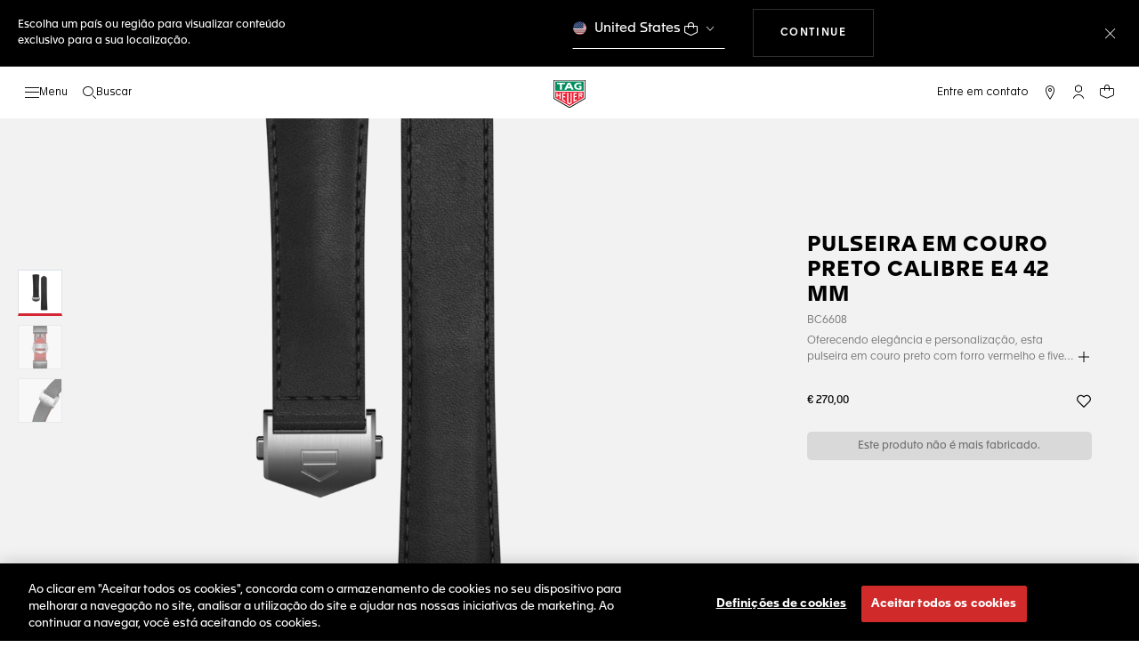

--- FILE ---
content_type: text/html;charset=UTF-8
request_url: https://www.tagheuer.com/pt/pt/smartwatches/colec%C3%B5es/todos-os-acess%C3%B3rios/no-size/BC6608.html
body_size: 54890
content:
<!doctype html>

<!--[if lt IE 7]> <html class="ie6 oldie" lang="pt"> <![endif]-->
<!--[if IE 7]> <html class="ie7 oldie" lang="pt"> <![endif]-->
<!--[if IE 8]> <html class="ie8 oldie" lang="pt"> <![endif]-->
<!--[if gt IE 8]><!--> <html lang="pt"> <!--<![endif]-->
<head><meta name="viewport" content="width=device-width, initial-scale=1, viewport-fit=cover"><link rel="preload" href="https://www.tagheuer.com/on/demandware.static/-/Sites-tagheuer-master/default/dw4b31a2b8/TAG_Heuer_Connected_/BC6608/BC6608_02000913.png?impolicy=resizeTrim&amp;width=884&amp;height=1106" as="image" fetchpriority="high">
<meta charset="UTF-8">

<meta http-equiv="x-ua-compatible" content="ie=edge">










<title>Pulseira em couro preto Calibre E4 42 mm - BC6608</title>

    <meta name="description" content="Pulseira em couro preto Calibre E4 42 mm BC6608 . Descubra mais no site oficial da TAG Heuer.">

<meta name="keywords" content="TAG Heuer | Vanguarda suíça desde 1860">

    
    
    <meta name="language" content="pt">

    
    <link rel="alternate" href="https://www.tagheuer.com/al/en/smartwatches/collections/all-accessories/no-size/BC6608.html" hreflang="en-al">

    <link rel="alternate" href="https://www.tagheuer.com/ca/en/smartwatches/collections/all-accessories/no-size/BC6608.html" hreflang="en-ca">

    <link rel="alternate" href="https://www.tagheuer.com/ca/fr/montres-connectees/collections/tous-les-accessoires/no-size/BC6608.html" hreflang="fr-ca">

    

    

    

    <link rel="alternate" href="https://www.tagheuer.com/za/en/smartwatches/collections/all-accessories/no-size/BC6608.html" hreflang="en-za">

    <link rel="alternate" href="https://www.tagheuer.com/bh/ar/smartwatches/collections/all-accessories/no-size/BC6608.html" hreflang="ar-bh">

    <link rel="alternate" href="https://www.tagheuer.com/ru/ru/%D1%81%D0%BC%D0%B0%D1%80%D1%82-%D1%87%D0%B0%D1%81%D1%8B/%D0%BA%D0%BE%D0%BB%D0%BB%D0%B5%D0%BA%D1%86%D0%B8%D0%B8/%D0%B2%D1%81%D0%B5-%D0%B0%D0%BA%D1%81%D0%B5%D1%81%D1%81%D1%83%D0%B0%D1%80%D1%8B/no-size/BC6608.html" hreflang="ru-ru">

    <link rel="alternate" href="https://www.tagheuer.com/ba/en/smartwatches/collections/all-accessories/no-size/BC6608.html" hreflang="en-ba">

    

    

    

    <link rel="alternate" href="https://www.tagheuer.com/br/pt/smartwatches/colec%C3%B5es/todos-os-acess%C3%B3rios/no-size/BC6608.html" hreflang="pt-br">

    

    <link rel="alternate" href="https://www.tagheuer.com/gr/en/smartwatches/collections/all-accessories/no-size/BC6608.html" hreflang="en-gr">

    <link rel="alternate" href="https://www.tagheuer.com/int/en/smartwatches/collections/all-accessories/no-size/BC6608.html" hreflang="hant-hk">

    <link rel="alternate" href="https://www.tagheuer.com/in/en/smartwatches/collections/all-accessories/no-size/BC6608.html" hreflang="en-in">

    

    

    <link rel="alternate" href="https://www.tagheuer.com/ee/en/smartwatches/collections/all-accessories/no-size/BC6608.html" hreflang="en-ee">

    <link rel="alternate" href="https://www.tagheuer.com/int/en/smartwatches/collections/all-accessories/no-size/BC6608.html" hreflang="kr-kr">

    

    

    

    

    

    

    

    

    

    <link rel="alternate" href="https://www.tagheuer.com/int/en/smartwatches/collections/all-accessories/no-size/BC6608.html" hreflang="hant-mo">

    <link rel="alternate" href="https://www.tagheuer.com/int/en/smartwatches/collections/all-accessories/no-size/BC6608.html" hreflang="hans-mo">

    <link rel="alternate" href="https://www.tagheuer.com/no/en/smartwatches/collections/all-accessories/no-size/BC6608.html" hreflang="en-no">

    <link rel="alternate" href="https://www.tagheuer.com/nz/en/smartwatches/collections/all-accessories/no-size/BC6608.html" hreflang="en-nz">

    <link rel="alternate" href="https://www.tagheuer.com/pt/pt/smartwatches/colec%C3%B5es/todos-os-acess%C3%B3rios/no-size/BC6608.html" hreflang="pt-pt">

    

    <link rel="alternate" href="https://www.tagheuer.com/il/en/smartwatches/collections/all-accessories/no-size/BC6608.html" hreflang="en-il">

    <link rel="alternate" href="https://www.tagheuer.com/sg/en/smartwatches/collections/all-accessories/no-size/BC6608.html" hreflang="en-sg">

    <link rel="alternate" href="https://www.tagheuer.com/int/en/smartwatches/collections/all-accessories/no-size/BC6608.html" hreflang="hant-tw">

    <link rel="alternate" href="https://www.tagheuer.com/jo/ar/smartwatches/collections/all-accessories/no-size/BC6608.html" hreflang="ar-jo">

    <link rel="alternate" href="https://www.tagheuer.com/jo/en/smartwatches/collections/all-accessories/no-size/BC6608.html" hreflang="en-jo">

    <link rel="alternate" href="https://www.tagheuer.com/kw/ar/smartwatches/collections/all-accessories/no-size/BC6608.html" hreflang="ar-kw">

    <link rel="alternate" href="https://www.tagheuer.com/lv/en/smartwatches/collections/all-accessories/no-size/BC6608.html" hreflang="en-lv">

    <link rel="alternate" href="https://www.tagheuer.com/lb/ar/smartwatches/collections/all-accessories/no-size/BC6608.html" hreflang="ar-lb">

    

    <link rel="alternate" href="https://www.tagheuer.com/lt/en/smartwatches/collections/all-accessories/no-size/BC6608.html" hreflang="en-lt">

    <link rel="alternate" href="https://www.tagheuer.com/ae/ar/smartwatches/collections/all-accessories/no-size/BC6608.html" hreflang="ar-ae">

    <link rel="alternate" href="https://www.tagheuer.com/ae/en/smartwatches/collections/all-accessories/no-size/BC6608.html" hreflang="en-ae">

    

    

    <link rel="alternate" href="https://www.tagheuer.com/at/de/smartwatches/kollektionen/alle-accessoires/no-size/BC6608.html" hreflang="de-at">

    <link rel="alternate" href="https://www.tagheuer.com/be/nl/smartwatches/collections/all-accessories/no-size/BC6608.html" hreflang="nl-be">

    <link rel="alternate" href="https://www.tagheuer.com/be/fr/montres-connectees/collections/tous-les-accessoires/no-size/BC6608.html" hreflang="fr-be">

    

    

    <link rel="alternate" href="https://www.tagheuer.com/mt/en/smartwatches/collections/all-accessories/no-size/BC6608.html" hreflang="en-mt">

    

    

    <link rel="alternate" href="https://www.tagheuer.com/hr/en/smartwatches/collections/all-accessories/no-size/BC6608.html" hreflang="en-hr">

    <link rel="alternate" href="https://www.tagheuer.com/cy/en/smartwatches/collections/all-accessories/no-size/BC6608.html" hreflang="en-cy">

    <link rel="alternate" href="https://www.tagheuer.com/cz/en/smartwatches/collections/all-accessories/no-size/BC6608.html" hreflang="en-cz">

    

    

    <link rel="alternate" href="https://www.tagheuer.com/fi/en/smartwatches/collections/all-accessories/no-size/BC6608.html" hreflang="en-fi">

    

    

    

    

    

    

    <link rel="alternate" href="https://www.tagheuer.com/qa/ar/smartwatches/collections/all-accessories/no-size/BC6608.html" hreflang="ar-qa">

    <link rel="alternate" href="https://www.tagheuer.com/hu/en/smartwatches/collections/all-accessories/no-size/BC6608.html" hreflang="en-hu">

    

    

    <link rel="alternate" href="https://www.tagheuer.com/is/en/smartwatches/collections/all-accessories/no-size/BC6608.html" hreflang="en-is">

    <link rel="alternate" href="https://www.tagheuer.com/sa/ar/smartwatches/collections/all-accessories/no-size/BC6608.html" hreflang="ar-sa">

    

    

    <link rel="alternate" href="https://www.tagheuer.com/mk/en/smartwatches/collections/all-accessories/no-size/BC6608.html" hreflang="en-mk">

    

    

    

    <link rel="alternate" href="https://www.tagheuer.com/nl/nl/smartwatches/collections/all-accessories/no-size/BC6608.html" hreflang="nl-nl">

    <link rel="alternate" href="https://www.tagheuer.com/pl/en/smartwatches/collections/all-accessories/no-size/BC6608.html" hreflang="en-pl">

    

    <link rel="alternate" href="https://www.tagheuer.com/rs/en/smartwatches/collections/all-accessories/no-size/BC6608.html" hreflang="en-rs">

    <link rel="alternate" href="https://www.tagheuer.com/sk/en/smartwatches/collections/all-accessories/no-size/BC6608.html" hreflang="en-sk">

    <link rel="alternate" href="https://www.tagheuer.com/si/en/smartwatches/collections/all-accessories/no-size/BC6608.html" hreflang="en-si">

    <link rel="alternate" href="https://www.tagheuer.com/ua/en/smartwatches/collections/all-accessories/no-size/BC6608.html" hreflang="en-ua">

    <link rel="alternate" href="https://www.tagheuer.com/dk/en/smartwatches/collections/all-accessories/no-size/BC6608.html" hreflang="en-dk">

    <link rel="alternate" href="https://www.tagheuer.com/se/en/smartwatches/collections/all-accessories/no-size/BC6608.html" hreflang="en-se">

    <link rel="alternate" href="https://www.tagheuer.com/int/en/smartwatches/collections/all-accessories/no-size/BC6608.html" hreflang="x-default">

    

    <link rel="alternate" href="https://www.tagheuer.com/ch/fr/montres-connectees/collections/tous-les-accessoires/no-size/BC6608.html" hreflang="fr-ch">

    <link rel="alternate" href="https://www.tagheuer.com/ch/de/smartwatches/kollektionen/alle-accessoires/no-size/BC6608.html" hreflang="de-ch">

    <link rel="alternate" href="https://www.tagheuer.com/ch/it/smartwatch/le-collezioni/tutti-gli-accessori/no-size/BC6608.html" hreflang="it-ch">

    <link rel="alternate" href="https://www.tagheuer.com/au/en/smartwatches/collections/all-accessories/no-size/BC6608.html" hreflang="en-au">

    <link rel="alternate" href="https://www.tagheuer.com/cn/hans/%E6%99%BA%E8%83%BD%E8%85%95%E8%A1%A8/%E7%B3%BB%E5%88%97/%E6%89%80%E6%9C%89%E9%85%8D%E9%A5%B0/no-size/BC6608.html" hreflang="hans-cn">

    <link rel="alternate" href="https://www.tagheuer.com/gb/en/smartwatches/collections/all-accessories/no-size/BC6608.html" hreflang="en-gb">

    <link rel="alternate" href="https://www.tagheuer.com/jp/ja/%E3%82%B3%E3%83%8D%E3%82%AF%E3%83%86%E3%83%83%E3%83%89%E3%82%A6%E3%82%A9%E3%83%83%E3%83%81/%E3%82%B3%E3%83%AC%E3%82%AF%E3%82%B7%E3%83%A7%E3%83%B3/%E5%85%A8%E3%81%A6%E3%81%AE%E3%82%A2%E3%82%AF%E3%82%BB%E3%82%B5%E3%83%AA%E3%83%BC/no-size/BC6608.html" hreflang="ja-jp">

    <link rel="alternate" href="https://www.tagheuer.com/us/en/smartwatches/collections/all-accessories/no-size/BC6608.html" hreflang="en-us">

    <link rel="alternate" href="https://www.tagheuer.com/mx/es/relojes-inteligentes/colecciones/todos-los-accesorios/no-size/BC6608.html" hreflang="es-mx">

    <link rel="alternate" href="https://www.tagheuer.com/fr/fr/montres-connectees/collections/tous-les-accessoires/no-size/BC6608.html" hreflang="fr-fr">

    <link rel="alternate" href="https://www.tagheuer.com/de/de/smartwatches/kollektionen/alle-accessoires/no-size/BC6608.html" hreflang="de-de">

    <link rel="alternate" href="https://www.tagheuer.com/it/it/smartwatch/le-collezioni/tutti-gli-accessori/no-size/BC6608.html" hreflang="it-it">

    <link rel="alternate" href="https://www.tagheuer.com/es/es/relojes-inteligentes/colecciones/todos-los-accesorios/no-size/BC6608.html" hreflang="es-es">




<link rel="preload" href="https://www.tagheuer.com/on/demandware.static/Sites-TAG_INT-Site/-/pt_PT/v1768998715216/js/ui-web.js" as="script">
<script type="text/javascript" src="https://www.tagheuer.com/on/demandware.static/Sites-TAG_INT-Site/-/pt_PT/v1768998715216/js/ui-web.js"></script>



    
        <meta property="og:image" content="https://www.tagheuer.com/on/demandware.static/-/Sites-tagheuer-master/default/dw4b31a2b8/TAG_Heuer_Connected_/BC6608/BC6608_02000913.png">
    

    
        <meta name="twitter:title" content="Pulseira em couro preto Calibre E4 42 mm Acessórios - BC6608">
    

    
        <meta property="og:type" content="product">
    

    
        <meta name="twitter:card" content="summary_large_image">
    

    
        <meta property="og:site_name" content="TAG Heuer">
    

    
        <meta property="og:title" content="Pulseira em couro preto Calibre E4 42 mm Acessórios - BC6608">
    

    
        <meta name="twitter:creator" content="@TAGHeuer">
    

    
        <meta name="twitter:image" content="https://www.tagheuer.com/on/demandware.static/-/Sites-tagheuer-master/default/dw4b31a2b8/TAG_Heuer_Connected_/BC6608/BC6608_02000913.png">
    

    
        <meta name="twitter:site" content="@TAGHeuer">
    

    
        <meta property="og:url" content="https://www.tagheuer.com/pt/pt/smartwatches/colec%C3%B5es/todos-os-acess%C3%B3rios/no-size/BC6608.html">
    



    <link rel="canonical" href="https://www.tagheuer.com/pt/pt/smartwatches/colec%C3%B5es/todos-os-acess%C3%B3rios/no-size/BC6608.html">


    <meta name="robots" content="INDEX,FOLLOW">



<link rel="apple-touch-icon" sizes="180x180" href="https://www.tagheuer.com/on/demandware.static/Sites-TAG_INT-Site/-/default/dw693b3624/images/favicon/apple-touch-icon.png">
<link rel="icon" type="image/png" sizes="32x32" href="https://www.tagheuer.com/on/demandware.static/Sites-TAG_INT-Site/-/default/dw21917965/images/favicon/favicon-32x32.png">
<link rel="icon" type="image/png" sizes="16x16" href="https://www.tagheuer.com/on/demandware.static/Sites-TAG_INT-Site/-/default/dwdf2e3c66/images/favicon/favicon-16x16.png">
<link rel="manifest" href="https://www.tagheuer.com/on/demandware.static/Sites-TAG_INT-Site/-/default/dw04822c06/images/favicon/site.webmanifest">
<link rel="mask-icon" href="https://www.tagheuer.com/on/demandware.static/Sites-TAG_INT-Site/-/default/dwf9e6e785/images/favicon/safari-pinned-tab.svg" color="#000000">
<meta name="msapplication-config" content="/on/demandware.store/Sites-TAG_INT-Site/pt_PT/Manifest-BrowserConfig">
<meta name="theme-color" content="#000000">


    <link rel="preload" as="style" href="https://www.tagheuer.com/on/demandware.static/Sites-TAG_INT-Site/-/pt_PT/v1768998715216/css/global.css">
    <link rel="stylesheet" href="https://www.tagheuer.com/on/demandware.static/Sites-TAG_INT-Site/-/pt_PT/v1768998715216/css/global.css">



    <link rel="stylesheet" href="https://www.tagheuer.com/on/demandware.static/Sites-TAG_INT-Site/-/pt_PT/v1768998715216/css/productDetail.css">




    <script>window.gtmEnabled = true;</script>
    
    
    <script>window.pageContext = {"ns":"product"};</script>
    


<script>
window.dlSessionData = {"clientStatus":"Not Client"}
</script>

<script>
function handleUndefined(eventData) { Object.keys(eventData).forEach(function(key) { var value = eventData[key]; if (Array.isArray(value)) { value.forEach(handleUndefined) } else if (value === '' || value === null || value === 'undefined') { eventData[key] = undefined }})};
window.dataLayer = window.dataLayer || [];
var { globalData: dlInitialData, pageData: dlPageData, debugError: dlError } = {"globalData":{"pageSubCategory":"All Accessories","pageMidCategory":"COLLECTIONS","pageTopCategory":"Smartwatches","country":"PT","language":"pt","loginStatus":"Not logged","currencyCode":"EUR","pageType":"Product Detail Page"},"pageData":{"eeAction":"eeProductDetail","products":[{"brand":"TAG Heuer","category":"FAM_ACCESSORY","id":"BC6608","productMasterId":"BC6608","productMidCategory":"TAG HEUER CONNECTED","productSubCategory":"","productEan":7612533165083,"name":"Black Leather Strap Calibre E4 42 mm","price":270,"productCase":"","productColor":"","productStrap":"","productGender":"","productEngravingStatus":"no","isEngraved":"no","engravingType":"","productWaterResistance":"","productStock":"Out of stock","quantity":1,"preOrder":"no","dateOfDelivery":"no preorder","variant":""}]}};
var dlBackbone = {clientStatus:undefined,country:undefined,emailHashed:undefined,language:undefined,loginStatus:undefined,pageMidCategory:undefined,pageSubCategory:undefined,pageType:undefined,pageTopCategory:undefined,userId:undefined};
try { handleUndefined(dlInitialData); handleUndefined(window.dlSessionData); } catch(e) {}
if (dlInitialData) window.dataLayer.push(Object.assign(dlBackbone, dlInitialData, window.dlSessionData));
if (dlPageData) window.dataLayer.push(dlPageData);
if (dlError) window.dataLayer.push(dlError);
</script>
<!-- Google Tag Manager -->
<script>
(function(w,d,s,l,i){w[l]=w[l]||[];w[l].push({'gtm.start': new Date().getTime(),event:'gtm.js'});var f=d.getElementsByTagName(s)[0],j=d.createElement(s),dl=l!='dataLayer'?'&l='+l:'';j.async=true;j.src='//www.googletagmanager.com/gtm.js?id='+i+dl;f.parentNode.insertBefore(j,f);})(window,document,'script','dataLayer','GTM-M2N8HH6');
</script>
<!-- End Google Tag Manager -->







    <link rel="preconnect" href="https://cdnjs.cloudflare.com/" crossorigin>
    <script src="https://cdnjs.cloudflare.com/ajax/libs/lottie-web/5.12.2/lottie.min.js" type="text/javascript" charset="UTF-8" async></script>





    <!-- OneTrust Cookies Consent Notice start -->
    <script src="https://cdn.cookielaw.org/scripttemplates/otSDKStub.js" type="text/javascript" charset="UTF-8" data-domain-script="24ebfbaf-a04d-428b-9b67-8ef11d6ab939" data-document-language="true"></script>
    
    
        <script type="text/javascript">
            function OptanonWrapper() {
                if ('OneTrust' in window && window.OneTrust && typeof OneTrust.OnConsentChanged === 'function') {
                    OneTrust.OnConsentChanged(function (oneTrustCustomEvent) {
                        let data = window.constantData ? window.constantData.abandonedCart : {};
                        let acceptedConsentCategories = oneTrustCustomEvent.detail || [];
                        if (acceptedConsentCategories.indexOf(data.consentCategoryId) > -1) {
                            document.cookie = data.cookieName + '=true; path=/'; //Set
                        } else {
                            document.cookie = data.cookieName + '=; Max-Age=0; path=/'; //Remove
                        }
                    });
                }
            }
        </script>
    
    
    <!-- OneTrust Cookies Consent Notice end -->











<script>
    window.currentTechnicalURL = "https://www.tagheuer.com/on/demandware.servlet/Sites-TAG_INT-Site/pt_PT/Product-GlobaleShow?geCountry=PT&geCurrency=EUR&cache=32d8c3704b76d4054d7000c015377e1c&pid=BC6608";
</script>




<!--[if gt IE 9]><!-->
<script>//common/scripts.isml</script>
<script defer src="https://www.tagheuer.com/on/demandware.static/Sites-TAG_INT-Site/-/pt_PT/v1768998715216/js/main.js"></script>


    <script defer type="text/javascript" src="https://www.tagheuer.com/on/demandware.static/Sites-TAG_INT-Site/-/pt_PT/v1768998715216/js/productDetail.js">
    </script>

    <script defer type="text/javascript" src="https://www.tagheuer.com/on/demandware.static/Sites-TAG_INT-Site/-/pt_PT/v1768998715216/js/videoPlayer.js">
    </script>


<!--<![endif]-->
<script type="text/javascript">//<!--
/* <![CDATA[ (head-active_data.js) */
var dw = (window.dw || {});
dw.ac = {
    _analytics: null,
    _events: [],
    _category: "",
    _searchData: "",
    _anact: "",
    _anact_nohit_tag: "",
    _analytics_enabled: "true",
    _timeZone: "Europe/Zurich",
    _capture: function(configs) {
        if (Object.prototype.toString.call(configs) === "[object Array]") {
            configs.forEach(captureObject);
            return;
        }
        dw.ac._events.push(configs);
    },
	capture: function() { 
		dw.ac._capture(arguments);
		// send to CQ as well:
		if (window.CQuotient) {
			window.CQuotient.trackEventsFromAC(arguments);
		}
	},
    EV_PRD_SEARCHHIT: "searchhit",
    EV_PRD_DETAIL: "detail",
    EV_PRD_RECOMMENDATION: "recommendation",
    EV_PRD_SETPRODUCT: "setproduct",
    applyContext: function(context) {
        if (typeof context === "object" && context.hasOwnProperty("category")) {
        	dw.ac._category = context.category;
        }
        if (typeof context === "object" && context.hasOwnProperty("searchData")) {
        	dw.ac._searchData = context.searchData;
        }
    },
    setDWAnalytics: function(analytics) {
        dw.ac._analytics = analytics;
    },
    eventsIsEmpty: function() {
        return 0 == dw.ac._events.length;
    }
};
/* ]]> */
// -->
</script>
<script type="text/javascript">//<!--
/* <![CDATA[ (head-cquotient.js) */
var CQuotient = window.CQuotient = {};
CQuotient.clientId = 'bdgp-TAG_INT';
CQuotient.realm = 'BDGP';
CQuotient.siteId = 'TAG_INT';
CQuotient.instanceType = 'prd';
CQuotient.locale = 'pt_PT';
CQuotient.fbPixelId = '__UNKNOWN__';
CQuotient.activities = [];
CQuotient.cqcid='';
CQuotient.cquid='';
CQuotient.cqeid='';
CQuotient.cqlid='';
CQuotient.apiHost='api.cquotient.com';
/* Turn this on to test against Staging Einstein */
/* CQuotient.useTest= true; */
CQuotient.useTest = ('true' === 'false');
CQuotient.initFromCookies = function () {
	var ca = document.cookie.split(';');
	for(var i=0;i < ca.length;i++) {
	  var c = ca[i];
	  while (c.charAt(0)==' ') c = c.substring(1,c.length);
	  if (c.indexOf('cqcid=') == 0) {
		CQuotient.cqcid=c.substring('cqcid='.length,c.length);
	  } else if (c.indexOf('cquid=') == 0) {
		  var value = c.substring('cquid='.length,c.length);
		  if (value) {
		  	var split_value = value.split("|", 3);
		  	if (split_value.length > 0) {
			  CQuotient.cquid=split_value[0];
		  	}
		  	if (split_value.length > 1) {
			  CQuotient.cqeid=split_value[1];
		  	}
		  	if (split_value.length > 2) {
			  CQuotient.cqlid=split_value[2];
		  	}
		  }
	  }
	}
}
CQuotient.getCQCookieId = function () {
	if(window.CQuotient.cqcid == '')
		window.CQuotient.initFromCookies();
	return window.CQuotient.cqcid;
};
CQuotient.getCQUserId = function () {
	if(window.CQuotient.cquid == '')
		window.CQuotient.initFromCookies();
	return window.CQuotient.cquid;
};
CQuotient.getCQHashedEmail = function () {
	if(window.CQuotient.cqeid == '')
		window.CQuotient.initFromCookies();
	return window.CQuotient.cqeid;
};
CQuotient.getCQHashedLogin = function () {
	if(window.CQuotient.cqlid == '')
		window.CQuotient.initFromCookies();
	return window.CQuotient.cqlid;
};
CQuotient.trackEventsFromAC = function (/* Object or Array */ events) {
try {
	if (Object.prototype.toString.call(events) === "[object Array]") {
		events.forEach(_trackASingleCQEvent);
	} else {
		CQuotient._trackASingleCQEvent(events);
	}
} catch(err) {}
};
CQuotient._trackASingleCQEvent = function ( /* Object */ event) {
	if (event && event.id) {
		if (event.type === dw.ac.EV_PRD_DETAIL) {
			CQuotient.trackViewProduct( {id:'', alt_id: event.id, type: 'raw_sku'} );
		} // not handling the other dw.ac.* events currently
	}
};
CQuotient.trackViewProduct = function(/* Object */ cqParamData){
	var cq_params = {};
	cq_params.cookieId = CQuotient.getCQCookieId();
	cq_params.userId = CQuotient.getCQUserId();
	cq_params.emailId = CQuotient.getCQHashedEmail();
	cq_params.loginId = CQuotient.getCQHashedLogin();
	cq_params.product = cqParamData.product;
	cq_params.realm = cqParamData.realm;
	cq_params.siteId = cqParamData.siteId;
	cq_params.instanceType = cqParamData.instanceType;
	cq_params.locale = CQuotient.locale;
	
	if(CQuotient.sendActivity) {
		CQuotient.sendActivity(CQuotient.clientId, 'viewProduct', cq_params);
	} else {
		CQuotient.activities.push({activityType: 'viewProduct', parameters: cq_params});
	}
};
/* ]]> */
// -->
</script>


   


<meta name="generator" content="Kleecks"><meta property="og:description" content="Pulseira em couro preto Calibre E4 42 mm BC6608 . Descubra mais no site oficial da TAG Heuer."><meta property="og:locale" content="pt_PT"><meta name="twitter:url" content="https://www.tagheuer.com/pt/pt/smartwatches/colec%C3%B5es/todos-os-acess%C3%B3rios/no-size/BC6608.html"><meta name="twitter:description" content="Pulseira em couro preto Calibre E4 42 mm BC6608 . Descubra mais no site oficial da TAG Heuer."><script type="application/ld+json">{"@context":"http://schema.org","@type":"Organization","name":"TAG Heuer","url":"https://www.tagheuer.com/","logo":"https://www.tagheuer.com/on/demandware.static/Sites-TAG_FR-Site/-/default/dw374b8949/images/th-logo.svg","sameAs":["https://www.facebook.com/TAGHeuer/","https://www.instagram.com/tagheuer/","https://www.linkedin.com/company/tag-heuer/","https://www.pinterest.fr/tagheuer/","https://www.youtube.com/user/TAGHeuerOnline/","https://twitter.com/TAGHeuer/","https://www.weibo.com/tagheuerchina","https://weixin.qq.com/r/knVOVg-EXlIhrUs19yCA","https://tag.hr/footer"],"foundingDate":"1860","description":"The Official TAG Heuer Website. Pioneering Swiss watchmaking since 1860. Discover the latest collections of luxury watches for men and women.","parentOrganization":"LVMH","address":{"@type":"PostalAddress","addressCountry":"Switzerland","addressRegion":"La Chaux-de-Fonds","postalCode":"2300"},"founder":{"@type":"Person","givenName":"Edouard","familyName":"Heuer","gender":"Male","jobTitle":"Founder"},"CEO":{"@type":"Person","givenName":"Antoine","familyName":"Pin","gender":"Male","jobTitle":"CEO"},"contactPoint":{"@type":"ContactPoint","contactType":"Customer Service","email":"contact@tagheuer.com","url":"https://www.tagheuer.com/pt/pt/contact"},"alternateName":"TAG Heuer SA","foundingLocation":{"@type":"Place","name":"Saint-Imier, Switzerland"},"brand":{"@type":"Brand","name":"TAG HEUER","url":"https://www.tagheuer.com/"}}</script><script type="application/ld+json">{"@context":"https://schema.org","@type":"BreadcrumbList","itemListElement":[{"@type":"ListItem","item":"https://www.tagheuer.com/pt/pt/","name":"Home","position":"1"},{"@type":"ListItem","item":"https://www.tagheuer.com/pt/pt/smartwatches/","name":"Smartwatches","position":"2"},{"@type":"ListItem","item":"https://www.tagheuer.com/pt/pt/smartwatches/colec%C3%B5es/todos-os-acess%C3%B3rios/","name":"All Accessories","position":"3"},{"@type":"ListItem","name":"All Accessories  ","position":"4"}]}</script><script type="application/ld+json">{"@context":"https://schema.org","@type":"Product","name":"Pulseira em couro preto Calibre E4 42 mm BC6608","description":"Oferecendo elegância e personalização, esta pulseira em couro preto com forro vermelho e fivela em aço é feita para todos os modelos do relógio TAG Heuer Connected Calibre E4 42 mm e oferece uma opção ergonômica e ajustável para o relógio Connected mais luxuoso de todos. Não é compatível com as versões anteriores dos relógios Connected.","image":["https://www.tagheuer.com/on/demandware.static/-/Sites-tagheuer-master/default/dw4b31a2b8/TAG_Heuer_Connected_/BC6608/BC6608_02000913.png?impolicy=cropresize&width=80&height=80","https://www.tagheuer.com/on/demandware.static/-/Sites-tagheuer-master/default/dwaf6d426b/TAG_Heuer_Connected_/BC6608/BC6608_0114.png?impolicy=cropresize&width=80&height=80","https://www.tagheuer.com/on/demandware.static/-/Sites-tagheuer-master/default/dwa9da1203/TAG_Heuer_Connected_/BC6608/BC6608_03.png?impolicy=cropresize&width=80&height=80"],"sku":"BC6608","mpn":"BC6608-MPN","category":"All Accessories","url":"https://www.tagheuer.com/pt/pt/smartwatches/colecões/todos-os-acessórios/no-size/BC6608.html","brand":{"@type":"Brand","name":"TAG Heuer"},"offers":{"@type":"Offer","availability":"https://schema.org/OutOfStock","itemCondition":"https://schema.org/NewCondition","price":"270.00","priceCurrency":"EUR","url":"https://www.tagheuer.com/pt/pt/smartwatches/colecões/todos-os-acessórios/no-size/BC6608.html"},"hasMerchantReturnPolicy":{"@type":"MerchantReturnPolicy","name":"Merchant Return Policy","description":"This return policy applies to all products sold by TAG Heuer.","itemCondition":"http://schema.org/NewCondition","refundType":"https://schema.org/FullRefund","returnMethod":"https://schema.org/ReturnByMail","returnPolicyCategory":"https://schema.org/ReturnShippingFees","merchantReturnDays":"14","inStoreReturnsOffered":"false","returnPolicyCountry":"PT"}}</script><style>* {
  -webkit-transition: none !important;
  -moz-transition: none !important;
  -o-transition: none !important;
  -ms-transition: none !important;
  transition: none !important;
}</style></head>
<body class="KL-D-85 KL-LANG-pt KL-P_URL_1-pt KL-P_URL_2-pt KL-P_URL_3-smartwatches KL-P_URL_4-colecões KL-P_URL_5-todos-os-acessórios KL-P_URL_6-no-size KL-URL-BC6608_html KL-URL-LEVEL-7 KL-CMS_URL-LEVEL-7 KL-UA-BOT KL-UA-DESKTOP sp-PRODUCT">
<div class="page page-with-geo-banner" data-action="Product-GlobaleShow" data-querystring="cache=32d8c3704b76d4054d7000c015377e1c&amp;geCountry=PT&amp;geCurrency=EUR&amp;pid=BC6608">






















    
    <noscript>
        <nav aria-label="Menu principal">
            <div class="experience-region experience-rootMenu"><div class="experience-component experience-layouts-rootmenu">
    
    <ul class="experience-region experience-items"><li class="experience-component experience-assets-menunavigationlink"></li><li class="experience-component experience-assets-menunavigationlink">
    
    <a href="https://www.tagheuer.com/pt/pt/relat%C3%B3rio-da-colec%C3%A3o/collection-dispatch.html">AS COLEÇÕES</a>
</li><li class="experience-component experience-assets-menunavigationlink"></li><li class="experience-component experience-assets-menunavigationlink"></li><li class="experience-component experience-assets-menunavigationlink"></li><li class="experience-component experience-assets-menunavigationlink"></li><li class="experience-component experience-assets-menunavigationlink"></li><li class="experience-component experience-assets-menugap"></li><li class="experience-component experience-assets-menulink"></li><li class="experience-component experience-assets-menulink">
    
    <a href="https://www.tagheuer.com/pt/pt/stores/">Localizador de loja</a>
</li><li class="experience-component experience-assets-menugap"></li><li class="experience-component experience-assets-menulink">
    
    <a href="https://www.tagheuer.com/pt/pt/contato/">Entre em contato conosco</a>
</li><li class="experience-component experience-assets-menuCustomerServicePhone">
    
    <a href="tel:+351 800 841 004">+351 800 841 004</a>
</li><li class="experience-component experience-assets-menulink"></li><li class="experience-component experience-assets-menulink"></li></ul>
</div></div>
            <ul class="experience-region experience-subMenus"><li class="experience-component experience-layouts-submenu">
    
    <ul class="experience-region experience-items"><li class="experience-component experience-assets-menunavigationlink">
    
    <a href="https://www.tagheuer.com/pt/pt/rel%C3%B3gios/deixe-se-guiar-por-n%C3%B3s/nossos-rel%C3%B3gios/">Todos os relógios</a>
</li><li class="experience-component experience-assets-menunavigationlink"></li><li class="experience-component experience-assets-menunavigationlink"></li><li class="experience-component experience-assets-menunavigationlink">
    
    <a href="https://www.tagheuer.com/pt/pt/rel%C3%B3gios/descubra/acess%C3%B3rios/">Acessórios</a>
</li><li class="experience-component experience-assets-menunavigationlink"></li><li class="experience-component experience-assets-menugap"></li></ul>
</li><li class="experience-component experience-layouts-submenu">
    
    <ul class="experience-region experience-items"><li class="experience-component experience-assets-menunavigationlink">
    
    <a href="https://www.tagheuer.com/pt/pt/relat%C3%B3rio-da-colec%C3%A3o/collection-dispatch.html">TODAS AS NOSSAS COLEÇÕES</a>
</li><li class="experience-component experience-assets-menutilesgrid">

    
    <ul class="experience-region experience-items"><li class="experience-component experience-assets-menutile">

    
    
        <a href="https://www.tagheuer.com/pt/pt/rel%C3%B3gios/colec%C3%B5es/tag-heuer-carrera/">TAG Heuer Carrera</a>
    
</li><li class="experience-component experience-assets-menutile">

    
    
        <a href="https://www.tagheuer.com/pt/pt/rel%C3%B3gios/colec%C3%B5es/tag-heuer-formula-1/">TAG Heuer Formula 1</a>
    
</li><li class="experience-component experience-assets-menutile">

    
    
        <a href="https://www.tagheuer.com/pt/pt/rel%C3%B3gios/colec%C3%B5es/tag-heuer-aquaracer/">TAG Heuer Aquaracer</a>
    
</li><li class="experience-component experience-assets-menutile">

    
    
        <a href="https://www.tagheuer.com/pt/pt/rel%C3%B3gios/colec%C3%B5es/tag-heuer-monaco/">TAG Heuer Monaco</a>
    
</li><li class="experience-component experience-assets-menutile">

    
    
        <a href="https://www.tagheuer.com/pt/pt/rel%C3%B3gios/colec%C3%B5es/tag-heuer-link/">TAG Heuer Link</a>
    
</li></ul>
</li></ul>
</li><li class="experience-component experience-layouts-submenu">
    
    <ul class="experience-region experience-items"><li class="experience-component experience-assets-menubanner">
    
    <a href="https://www.tagheuer.com/pt/pt/configure-your-tag-heuer-carrera-watch/carrera-configurator.html">Conheça o Customizador de Pulseiras TAG Heuer Carrera</a>
</li></ul>
</li><li class="experience-component experience-layouts-submenu">
    
    <ul class="experience-region experience-items"><li class="experience-component experience-assets-menunavigationlink">
    
    <a href="https://www.tagheuer.com/pt/pt/smartwatches/colec%C3%B5es/tag-heuer-connected/">Novos relógios connected:</a>
</li><li class="experience-component experience-assets-menunavigationlink"></li><li class="experience-component experience-assets-menunavigationlink">
    
    <a href="https://www.tagheuer.com/pt/pt/smartwatches/colec%C3%B5es/todos-os-acess%C3%B3rios/">Todos os acessórios</a>
</li><li class="experience-component experience-assets-menunavigationlink">
    
    <a href="https://www.tagheuer.com/pt/pt/suporte-smartwatches/tag-heuer-connected-getting-started.html">Guia de Introdução</a>
</li><li class="experience-component experience-assets-menugap"></li><li class="experience-component experience-assets-menubanner">
    
    <a href="https://www.tagheuer.com/pt/pt/smartwatches/e5-configurator.html">Personalize o seu Relógio TAG Heuer Connected</a>
</li></ul>
</li><li class="experience-component experience-layouts-submenu">
    
    <ul class="experience-region experience-items"><li class="experience-component experience-assets-menubanner">
    
    <a href="https://www.tagheuer.com/pt/pt/tag-heuer-connected-calibre-e5/collection-connected.html">TAG Heuer Connected Calibre E5</a>
</li><li class="experience-component experience-assets-menutilesgrid">

    
    <ul class="experience-region experience-items"><li class="experience-component experience-assets-menubanner">
    
    <a href="https://www.tagheuer.com/pt/pt/connected-running/connected-running.html">Corrida</a>
</li><li class="experience-component experience-assets-menubanner">
    
    <a href="https://www.tagheuer.com/pt/pt/building-up-golf/golf.html">Golfe</a>
</li></ul>
</li><li class="experience-component experience-assets-menugap"></li></ul>
</li><li class="experience-component experience-layouts-submenu">
    
    <ul class="experience-region experience-items"><li class="experience-component experience-assets-menunavigationlink">
    
    <a href="https://www.tagheuer.com/pt/pt/smartwatches/watchfaces.html">Mostradores do relógio</a>
</li><li class="experience-component experience-assets-menunavigationlink">
    
    <a href="https://www.tagheuer.com/pt/pt/smartwatches/tag-heuer-applications.html">Aplicativos</a>
</li><li class="experience-component experience-assets-menunavigationlink">
    
    <a href="https://www.tagheuer.com/pt/pt/suporte-smartwatches/tag-heuer-connected-getting-started.html">Guia de Introdução</a>
</li></ul>
</li><li class="experience-component experience-layouts-submenu">
    
    <ul class="experience-region experience-items"><li class="experience-component experience-assets-menunavigationlink">
    
    <a href="https://www.tagheuer.com/pt/pt/nossos-%C3%B3culos-de-sol/">Todos os óculos de sol</a>
</li><li class="experience-component experience-assets-menunavigationlink"></li><li class="experience-component experience-assets-menugap"></li><li class="experience-component experience-assets-menubanner">
    
    <a href="https://www.tagheuer.com/pt/pt/eyewear-collection/collection-eyewear.html">Conheça a linha TAG Heuer Eyewear</a>
</li><li class="experience-component experience-assets-menunavigationlink">
    
    <a href="https://www.tagheuer.com/pt/pt/eyewear-advanced-design-materials/eyewear-advanced-design-materials.html">Um design que aprimora, materiais que definem</a>
</li></ul>
</li><li class="experience-component experience-layouts-submenu">
    
    <ul class="experience-region experience-items"><li class="experience-component experience-assets-menutilesgrid">

    
    <ul class="experience-region experience-items"><li class="experience-component experience-assets-menutile">

    
    
        <a href="https://www.tagheuer.com/pt/pt/nossos-%C3%B3culos-de-sol/tag-heuer-jack-heuer/">TAG Heuer Jack Heuer</a>
    
</li><li class="experience-component experience-assets-menutile">

    
    
        <a href="https://www.tagheuer.com/pt/pt/nossos-%C3%B3culos-de-sol/tag-heuer-vingt-sept/">TAG Heuer Vingt-Sept</a>
    
</li><li class="experience-component experience-assets-menutile">

    
    
        <a href="https://www.tagheuer.com/pt/pt/nossos-%C3%B3culos-de-sol/tag-heuer-line/">TAG Heuer Line</a>
    
</li><li class="experience-component experience-assets-menutile">

    
    
        <a href="https://www.tagheuer.com/pt/pt/nossos-%C3%B3culos-de-sol/tag-heuer-shield-pro/">TAG Heuer Shield Pro</a>
    
</li><li class="experience-component experience-assets-menutile">

    
    
        <a href="https://www.tagheuer.com/pt/pt/nossos-%C3%B3culos-de-sol/tag-heuer-flex/">TAG Heuer Flex</a>
    
</li><li class="experience-component experience-assets-menutile">

    
    
        <a href="https://www.tagheuer.com/pt/pt/nossos-%C3%B3culos-de-sol/tag-heuer-bolide/">TAG Heuer Bolide</a>
    
</li><li class="experience-component experience-assets-menutile">

    
    
        <a href="https://www.tagheuer.com/pt/pt/nossos-%C3%B3culos-de-sol/tag-heuer-drive/">TAG Heuer Drive</a>
    
</li><li class="experience-component experience-assets-menutile">

    
    
        <a href="https://www.tagheuer.com/pt/pt/nossos-%C3%B3culos-de-sol/tag-heuer-niveus/">TAG Heuer Niveus</a>
    
</li></ul>
</li></ul>
</li><li class="experience-component experience-layouts-submenu">
    
    <ul class="experience-region experience-items"><li class="experience-component experience-assets-menutilesgrid">

    
    <ul class="experience-region experience-items"><li class="experience-component experience-assets-menubanner">
    
    <a href="https://www.tagheuer.com/pt/pt/rel%C3%B3gios/descubra/rel%C3%B3gios-para-homens/">Relógios para homens</a>
</li><li class="experience-component experience-assets-menubanner">
    
    <a href="https://www.tagheuer.com/pt/pt/rel%C3%B3gios/descubra/rel%C3%B3gios-para-mulheres/">Relógios para mulheres</a>
</li></ul>
</li><li class="experience-component experience-assets-menunavigationlink">
    
    <a href="https://www.tagheuer.com/pt/pt/rel%C3%B3gios/descubra/exclusividades-on-line/">Exclusividades on-line</a>
</li><li class="experience-component experience-assets-menunavigationlink">
    
    <a href="https://www.tagheuer.com/pt/pt/rel%C3%B3gios/descubra/essenciais/">Essenciais</a>
</li><li class="experience-component experience-assets-menunavigationlink">
    
    <a href="https://www.tagheuer.com/pt/pt/rel%C3%B3gios/descubra/edic%C3%B5es-especiais/">Edições especiais</a>
</li><li class="experience-component experience-assets-menugap"></li><li class="experience-component experience-assets-menunavigationlink">
    
    <a href="https://www.tagheuer.com/pt/pt/relogio-automatico-masculino-e-feminino/">Relógios automáticos</a>
</li><li class="experience-component experience-assets-menunavigationlink">
    
    <a href="https://www.tagheuer.com/pt/pt/rel%C3%B3gios/descubra/rel%C3%B3gios-com-cron%C3%B3grafo/">Relógios com cronógrafo</a>
</li><li class="experience-component experience-assets-menunavigationlink">
    
    <a href="https://www.tagheuer.com/pt/pt/rel%C3%B3gios/descubra/rel%C3%B3gios-tourbillon/">Relógios tourbillon</a>
</li><li class="experience-component experience-assets-menugap"></li><li class="experience-component experience-assets-menunavigationlink">
    
    <a href="https://www.tagheuer.com/pt/pt/rel%C3%B3gios/descubra/rel%C3%B3gios-esportivos/">Relógios esportivos</a>
</li><li class="experience-component experience-assets-menunavigationlink">
    
    <a href="https://www.tagheuer.com/pt/pt/rel%C3%B3gios/descubra/rel%C3%B3gios-para-mergulho/">Relógios para mergulho</a>
</li><li class="experience-component experience-assets-menunavigationlink">
    
    <a href="https://www.tagheuer.com/pt/pt/rel%C3%B3gios/descubra/rel%C3%B3gios-cl%C3%A1ssicos/">Relógios clássicos</a>
</li><li class="experience-component experience-assets-menugap"></li></ul>
</li><li class="experience-component experience-layouts-submenu">
    
    <ul class="experience-region experience-items"><li class="experience-component experience-assets-menunavigationlink"></li><li class="experience-component experience-assets-menunavigationlink"></li><li class="experience-component experience-assets-menunavigationlink"></li><li class="experience-component experience-assets-menunavigationlink">
    
    <a href="https://www.tagheuer.com/pt/pt/parcerias/ambassadors.html">Embaixadores da TAG Heuer</a>
</li><li class="experience-component experience-assets-menunavigationlink">
    
    <a href="https://www.tagheuer.com/pt/pt/ouca/podcast.html">Podcast</a>
</li><li class="experience-component experience-assets-menunavigationlink">
    
    <a href="https://magazine.tagheuer.com/">Revista The Edge</a>
</li><li class="experience-component experience-assets-menunavigationlink">
    
    <a href="https://www.tagheuer.com/pt/pt/empresa/careers.html">Oportunidades de carreira</a>
</li><li class="experience-component experience-assets-menugap"></li></ul>
</li><li class="experience-component experience-layouts-submenu">
    
    <ul class="experience-region experience-items"><li class="experience-component experience-assets-menutilesgrid">

    
    <ul class="experience-region experience-items"><li class="experience-component experience-assets-menubanner">
    
    <a href="https://www.tagheuer.com/pt/pt/nossa-hist%C3%B3ria/history.html">História</a>
</li><li class="experience-component experience-assets-menubanner">
    
    <a href="https://www.tagheuer.com/pt/pt/nosso-know-how/savoir-faire.html">Savoir-Faire</a>
</li></ul>
</li><li class="experience-component experience-assets-menubanner">
    
    <a href="https://www.tagheuer.com/pt/pt/colecao-vintage/vintage-collection.html">Coleções Vintage</a>
</li><li class="experience-component experience-assets-menutilesgrid">

    
    <ul class="experience-region experience-items"><li class="experience-component experience-assets-menubanner">
    
    <a href="https://www.tagheuer.com/pt/pt/maison-tag-heuer/maison-tag-heuer.html">TAG Heuer Maison</a>
</li><li class="experience-component experience-assets-menubanner">
    
    <a href="https://www.tagheuer.com/pt/pt/empresa/our-engagement.html">Nosso Compromisso</a>
</li></ul>
</li><li class="experience-component experience-assets-menugap"></li></ul>
</li><li class="experience-component experience-layouts-submenu">
    
    <ul class="experience-region experience-items"><li class="experience-component experience-assets-menutilesgrid">

    
    <ul class="experience-region experience-items"><li class="experience-component experience-assets-menubanner">
    
    <a href="https://www.tagheuer.com/pt/pt/parcerias/f1.html">Formula 1®</a>
</li><li class="experience-component experience-assets-menubanner">
    
    <a href="https://www.tagheuer.com/pt/pt/f1/f1-paddock.html">FORMULA 1® PADDOCK: CONHEÇA OS BASTIDORES</a>
</li></ul>
</li><li class="experience-component experience-assets-menubanner">
    
    <a href="https://www.tagheuer.com/pt/pt/f1/f1-academy.html">F1 Academy™</a>
</li></ul>
</li><li class="experience-component experience-layouts-submenu">
    
    <ul class="experience-region experience-items"><li class="experience-component experience-assets-menutilesgrid">

    
    <ul class="experience-region experience-items"><li class="experience-component experience-assets-menubanner">
    
    <a href="https://www.tagheuer.com/pt/pt/partnership/tagheuer-porsche.html">Porsche</a>
</li><li class="experience-component experience-assets-menubanner">
    
    <a href="https://www.tagheuer.com/pt/pt/parcerias/red-bull-racing.html">Oracle Red Bull Racing</a>
</li><li class="experience-component experience-assets-menubanner">
    
    <a href="https://www.tagheuer.com/pt/pt/parcerias/gulf.html">Gulf</a>
</li><li class="experience-component experience-assets-menubanner">
    
    <a href="https://www.tagheuer.com/pt/pt/edic%C3%A3o-especial/formula1-senna.html">Senna</a>
</li></ul>
</li><li class="experience-component experience-assets-menunavigationlink">
    
    <a href="https://www.tagheuer.com/pt/pt/parcerias/motorsports.html">Automobilismo</a>
</li><li class="experience-component experience-assets-menunavigationlink">
    
    <a href="https://www.tagheuer.com/pt/pt/parcerias/golf-sport.html">Golfe</a>
</li><li class="experience-component experience-assets-menunavigationlink">
    
    <a href="https://www.tagheuer.com/pt/pt/parcerias/aquatic-sports.html">Esportes aquáticos</a>
</li><li class="experience-component experience-assets-menunavigationlink">
    
    <a href="https://www.tagheuer.com/pt/pt/parcerias/athletics.html">Atletismo</a>
</li><li class="experience-component experience-assets-menugap"></li></ul>
</li><li class="experience-component experience-layouts-submenu">
    
    <ul class="experience-region experience-items"><li class="experience-component experience-assets-menunavigationlink">
    
    <a href="https://www.tagheuer.com/pt/pt/service/repairs.html">Reparar meu relógio</a>
</li><li class="experience-component experience-assets-menunavigationlink">
    
    <a href="https://www.tagheuer.com/pt/pt/service/our-services.html"> Serviços e preços</a>
</li><li class="experience-component experience-assets-menunavigationlink">
    
    <a href="https://www.tagheuer.com/pt/pt/service/warranty.html">GARANTIA</a>
</li><li class="experience-component experience-assets-menunavigationlink">
    
    <a href="https://www.tagheuer.com/pt/pt/service/maintenance.html">Cuidados recomendados</a>
</li><li class="experience-component experience-assets-menunavigationlink">
    
    <a href="https://www.tagheuer.com/pt/pt/servico/user-guide.html">MANUAIS DO USUÁRIO</a>
</li><li class="experience-component experience-assets-menugap"></li><li class="experience-component experience-assets-menugap"></li><li class="experience-component experience-assets-menunavigationlink">
    
    <a href="https://www.tagheuer.com/pt/pt/experiencia-de-compra/online-services.html">Serviços on-line</a>
</li><li class="experience-component experience-assets-menunavigationlink">
    
    <a href="https://www.tagheuer.com/pt/pt/experiencia-de-compra/boutique-services.html">Serviços de boutique</a>
</li></ul>
</li><li class="experience-component experience-layouts-submenu">
    
    <ul class="experience-region experience-items"><li class="experience-component experience-assets-menunavigationlink">
    
    <a href="https://www.tagheuer.com/pt/pt/rel%C3%B3gios/descubra/novidades/">Todos os relógios novos</a>
</li><li class="experience-component experience-assets-menubanner">
    
    <a href="https://www.tagheuer.com/pt/pt/rel%C3%B3gios/colec%C3%B5es/tag-heuer-carrera/42-mm-th81-01/CDD2180.FT8120.html">TAG Heuer Carrera Split-Seconds Chronograph</a>
</li><li class="experience-component experience-assets-menubanner">
    
    <a href="https://www.tagheuer.com/pt/pt/rel%C3%B3gios/colec%C3%B5es/tag-heuer-carrera/tag-heuer-carrera-chronograph/">TAG Heuer Carrera Chronograph</a>
</li><li class="experience-component experience-assets-menutilesgrid">

    
    <ul class="experience-region experience-items"><li class="experience-component experience-assets-menubanner">
    
    <a href="https://www.tagheuer.com/pt/pt/rel%C3%B3gios/colec%C3%B5es/tag-heuer-carrera/42-mm-th20-04/CBS2016.EB0430.html">TAG Heuer Carrera Chronograph Seafarer</a>
</li><li class="experience-component experience-assets-menubanner">
    
    <a href="https://www.tagheuer.com/pt/pt/rel%C3%B3gios/colec%C3%B5es/tag-heuer-carrera/tag-heuer-carrera-date/">TAG Heuer Carrera Day-Date</a>
</li></ul>
</li></ul>
</li><li class="experience-component experience-layouts-submenu">
    
    <ul class="experience-region experience-items"><li class="experience-component experience-assets-menutilesgrid">

    
    <ul class="experience-region experience-items"><li class="experience-component experience-assets-menubanner">
    
    <a href="https://www.tagheuer.com/pt/pt/rel%C3%B3gios/descubra/rel%C3%B3gios-para-homens/">Presentes para ele</a>
</li><li class="experience-component experience-assets-menubanner">
    
    <a href="https://www.tagheuer.com/pt/pt/rel%C3%B3gios/descubra/rel%C3%B3gios-para-mulheres/">Presentes para ela</a>
</li></ul>
</li><li class="experience-component experience-assets-menunavigationlink"></li><li class="experience-component experience-assets-menunavigationlink"></li><li class="experience-component experience-assets-menunavigationlink"></li></ul>
</li><li class="experience-component experience-layouts-submenu">
    
    <ul class="experience-region experience-items"><li class="experience-component experience-assets-menunavigationlink">
    
    <a href="https://www.tagheuer.com/pt/pt/rel%C3%B3gios/descubra/guida-de-presentes-de-natal/">Relógios para as festas de fim de ano</a>
</li><li class="experience-component experience-assets-menunavigationlink">
    
    <a href="https://www.tagheuer.com/pt/pt/rel%C3%B3gios/descubra/rel%C3%B3gios-de-luxo/">Presentes luxuosos</a>
</li><li class="experience-component experience-assets-menunavigationlink">
    
    <a href="https://www.tagheuer.com/pt/pt/rel%C3%B3gios/descubra/rel%C3%B3gios-para-casal/">Relógios para casal</a>
</li><li class="experience-component experience-assets-menubanner">
    
    <a href="https://www.tagheuer.com/pt/pt/experiencia-de-compra/watch-gift-box.html">Estojos e caixas para relógios</a>
</li></ul>
</li><li class="experience-component experience-layouts-submenu">
    
    <ul class="experience-region experience-items"><li class="experience-component experience-assets-menunavigationlink">
    
    <a href="https://www.tagheuer.com/pt/pt/rel%C3%B3gios/rel%C3%B3gios-customiz%C3%A1veis-%E2%80%8B%E2%80%8Be-personaliz%C3%A1veis/">Relógios customizáveis ​​e personalizáveis</a>
</li><li class="experience-component experience-assets-menubanner">
    
    <a href="https://www.tagheuer.com/pt/pt/configure-your-tag-heuer-carrera-watch/carrera-configurator.html">Configurador TAG Heuer Carrera</a>
</li><li class="experience-component experience-assets-menubanner">
    
    <a href="https://www.tagheuer.com/pt/pt/smartwatches/e5-configurator.html">Configurador TAG Heuer Connected</a>
</li></ul>
</li><li class="experience-component experience-layouts-submenu">
    
    <ul class="experience-region experience-items"><li class="experience-component experience-assets-menunavigationlink">
    
    <a href="https://www.tagheuer.com/pt/pt/experiencia-de-compra/online-services.html">Serviços on-line</a>
</li><li class="experience-component experience-assets-menunavigationlink">
    
    <a href="https://www.tagheuer.com/pt/pt/experiencia-de-compra/boutique-services.html">Serviços de boutique</a>
</li><li class="experience-component experience-assets-menunavigationlink">
    
    <a href="https://www.tagheuer.com/pt/pt/experiencia-de-compra/returns.html">Devolução estendida</a>
</li><li class="experience-component experience-assets-menunavigationlink">
    
    <a href="https://www.tagheuer.com/pt/pt/service/book-an-appointment.html">Agendar uma visita</a>
</li><li class="experience-component experience-assets-menunavigationlink">
    
    <a href="https://www.tagheuer.com/pt/pt/service/repairs.html">Atendimento ao Cliente</a>
</li><li class="experience-component experience-assets-menunavigationlink">
    
    <a href="https://www.tagheuer.com/pt/pt/service/warranty.html">Garantia</a>
</li></ul>
</li><li class="experience-component experience-layouts-submenu">
    
    <ul class="experience-region experience-items"><li class="experience-component experience-assets-menubanner">
    
    <a href="https://www.tagheuer.com/pt/pt/rel%C3%B3gios/descubra/guia-do-valentine-s-day/">Guia do Valentine's Day</a>
</li><li class="experience-component experience-assets-menunavigationlink">
    
    <a href="https://www.tagheuer.com/pt/pt/rel%C3%B3gios/descubra/rel%C3%B3gios-para-casal/">relógios para casal</a>
</li></ul>
</li></ul>
        </nav>
    </noscript>




<th-header skip-links="%5B%7B%22id%22%3A%22accessibilitySkip%22%2C%22href%22%3A%22%23accessibility%22%2C%22content%22%3A%22Go%20to%20color%20contrast%20settings%20and%20stop%20animations%22%7D%2C%7B%22id%22%3A%22navigationSkip%22%2C%22href%22%3A%22%23watches%22%2C%22content%22%3A%22Go%20to%20the%20main%20navigation%20menu%22%7D%2C%7B%22id%22%3A%22searchSkip%22%2C%22href%22%3A%22%23searchPortal%22%2C%22content%22%3A%22Go%20to%20search%22%7D%2C%7B%22href%22%3A%22%23maincontent%22%2C%22content%22%3A%22Ver%20conte%C3%BAdo%20principal%22%7D%2C%7B%22href%22%3A%22%23footercontent%22%2C%22content%22%3A%22Pular%20para%20final%20da%20p%C3%A1gina%22%7D%5D" header-links="%5B%7B%22id%22%3A%22contactUs%22%2C%22href%22%3A%22https%3A%2F%2Fwww.tagheuer.com%2Fpt%2Fpt%2Fcontato%2F%22%2C%22content%22%3A%22Entre%20em%20contato%22%2C%22title%22%3A%22Entre%20em%20contato%22%7D%2C%7B%22id%22%3A%22storeLocator%22%2C%22href%22%3A%22%2Fon%2Fdemandware.store%2FSites-TAG_INT-Site%2Fpt_PT%2FStores-FindStore%22%2C%22content%22%3A%22Localize%20uma%20Loja%22%2C%22title%22%3A%22Localize%20uma%20Loja%22%7D%5D" top-theme="light" scroll-up-theme="light" menu-content-url="https://www.tagheuer.com/on/demandware.store/Sites-TAG_INT-Site/pt_PT/Page-Menu" locale="pt_PT" is-ecommerce>

    
    
    <div class="geolocate-banner d-none" slot="geolocate-banner"> 
        <p class="desc" id="choose-language-website">
            Escolha um país ou região para visualizar conteúdo exclusivo para a sua localização.
        </p>

        <div class="geoloc-area">
            <div class="geoloc-container dropdown">
                <button class="btn btn-link text-left open-link dropdown-toggle" type="button" aria-describedby="choose-language-website" id="dd-geoloc-button" data-toggle="dropdown" aria-haspopup="true" aria-expanded="false">
                    
                        <span class="fi fis fi-us" aria-hidden="true"></span>
                    
                    United States
                    
                        <span class="fonticon-bag" aria-hidden="true"></span>
                    
                    <span class="fonticon-arrow-down" aria-hidden="true"></span>
                </button>

                
                    <div class="geoloc-items dropdown-menu" aria-labelledby="dd-geoloc-button">
                        <ul>
                            
                                <li>
                                    <button class="btn btn-link drop-item" data-component="obfuscatedLink" data-url="https://www.tagheuer.com/us/en/smartwatches/collections/all-accessories/no-size/BC6608.html?geCountry=PT&amp;geCurrency=EUR&amp;cache=32d8c3704b76d4054d7000c015377e1c" data-country="US">
                                        English
                                    </button>
                                </li>
                            
                                <li>
                                    <button class="btn btn-link drop-item" data-component="obfuscatedLink" data-url="https://www.tagheuer.com/us/fr/montres-connectees/collections/tous-les-accessoires/no-size/BC6608.html?geCountry=PT&amp;geCurrency=EUR&amp;cache=32d8c3704b76d4054d7000c015377e1c" data-country="US">
                                        Français
                                    </button>
                                </li>
                            
                                <li>
                                    <button class="btn btn-link drop-item" data-component="obfuscatedLink" data-url="https://www.tagheuer.com/us/es/relojes-inteligentes/colecciones/todos-los-accesorios/no-size/BC6608.html?geCountry=PT&amp;geCurrency=EUR&amp;cache=32d8c3704b76d4054d7000c015377e1c" data-country="US">
                                        Español
                                    </button>
                                </li>
                            
                                <li>
                                    <button class="btn btn-link drop-item" data-component="obfuscatedLink" data-url="https://www.tagheuer.com/us/hans/%E6%99%BA%E8%83%BD%E8%85%95%E8%A1%A8/%E7%B3%BB%E5%88%97/%E6%89%80%E6%9C%89%E9%85%8D%E9%A5%B0/no-size/BC6608.html?geCountry=PT&amp;geCurrency=EUR&amp;cache=32d8c3704b76d4054d7000c015377e1c" data-country="US">
                                        简体中文
                                    </button>
                                </li>
                            
                        </ul>
                    </div>
                
            </div>
            
            <button class="btn btn-submit btn-lg" type="button" onclick="window.location='https://www.tagheuer.com/us/en/smartwatches/collections/all-accessories/no-size/BC6608.html?geCountry=PT&amp;geCurrency=EUR&amp;cache=32d8c3704b76d4054d7000c015377e1c'">
                Continue <span class="sr-only"> a navegar pelo site </span>
            </button>
        </div>

        <div class="close">
            <button type="button">
                <span class="sr-only">Fechar o menu e permanecer no site</span>
            </button>
        </div>
    </div>


    
    


    
    
    
	 


	



 
	


    
    <div class="header__brand brand" slot="header-logo">
        <a class="logo-home js-logo" href="https://www.tagheuer.com/pt/pt/" title="Página inicial">
            <img src="https://www.tagheuer.com/on/demandware.static/Sites-TAG_INT-Site/-/default/dw947b5788/images/th-logo.svg" alt="">
        </a>
    </div>

    
    <div class="search-container search" slot="search">
        <button type="button" class="header__utility-icon" id="searchPortal" data-toggle="collapse" data-target="#algolia-block" aria-controls="algolia-block">
            <i class="th-icon-search" aria-hidden="true"></i>
            <span class="sr-only">Abrir a busca</span>
            <span class="header__utility-label">Buscar</span>   
            <span class="search-indicator"></span>
        </button>
        


    <div class="algolia-block updown collapse" id="algolia-block" data-insights-index="products" data-theme="light">
        
<!-- Integrate Algolia -->
<script defer src="https://cdn.jsdelivr.net/npm/algoliasearch@3.33.0/dist/algoliasearchLite.min.js" integrity="sha256-3Laj91VXexjTlFLgL8+vvIq27laXdRmFIcO2miulgEs=" crossorigin="anonymous"></script>
<script defer src="https://cdn.jsdelivr.net/npm/instantsearch.js@3.4.0/dist/instantsearch.production.min.js" integrity="sha256-pM0n88cBFRHpSn0N26ETsQdwpA7WAXJDvkHeCLh3ujI=" crossorigin="anonymous"></script>

<link rel="stylesheet" href="https://cdn.jsdelivr.net/npm/instantsearch.css@7.3.1/themes/algolia-min.css" integrity="sha256-HB49n/BZjuqiCtQQf49OdZn63XuKFaxcIHWf0HNKte8=" crossorigin="anonymous" fetchpriority="low">

<script>
    if (!window.algoliaConfig && !window.searchClient) {
        //<input class="form-control search-field-algolia" type="search" id="aa-search-input" name="q" />
        var algoliaConfig = '\u007b\"main\"\u003a\u007b\"slug\"\u003a\"searchBox\"\u002c\"key\"\u003a\"products\"\u002c\"maxHit\"\u003a4\u002c\"maxMobileHit\"\u003a4\u007d\u002c\"hits\"\u003a\u005b\u007b\"slug\"\u003a\"products\"\u002c\"container\"\u003a\"\u0023hits\u002dproducts\u002dsearch\"\u002c\"key\"\u003a\"products\"\u002c\"maxHit\"\u003a50\u002c\"maxMobileHit\"\u003a50\u002c\"emptySearchHit\"\u003a4\u002c\"startOnShow\"\u003atrue\u002c\"activated\"\u003atrue\u002c\"position\"\u003a\"center\"\u002c\"title\"\u003a\"Isso\u0020pode\u0020ser\u0020do\u0020seu\u0020interesse\"\u002c\"searchTitle\"\u003a\"Produtos\"\u007d\u005d\u002c\"startOnShow\"\u003a\u005b\u007b\"slug\"\u003a\"products\"\u002c\"container\"\u003a\"\u0023hits\u002dproducts\u002dsearch\"\u002c\"key\"\u003a\"products\"\u002c\"maxHit\"\u003a50\u002c\"maxMobileHit\"\u003a50\u002c\"emptySearchHit\"\u003a4\u002c\"startOnShow\"\u003atrue\u002c\"activated\"\u003atrue\u002c\"position\"\u003a\"center\"\u002c\"title\"\u003a\"Isso\u0020pode\u0020ser\u0020do\u0020seu\u0020interesse\"\u002c\"searchTitle\"\u003a\"Produtos\"\u007d\u005d\u002c\"delayed\"\u003a\u005b\u005d\u007d';
        try {
            var parsedConfig = JSON.parse(algoliaConfig);
            parsedConfig.userToken = "jik8TnMJQwhRMTKiqnLWyZ9f5DUA70ZUvvY=";
            window.algoliaConfig = parsedConfig;
        } catch (e) {
            window.algoliaConfig = {};
        }
        document.addEventListener("DOMContentLoaded", function (event) {
            // Helper for the render function
            window.searchClient = algoliasearch("6OBGA4VJKI", "8cf40864df513111d39148923f754024");
            document.dispatchEvent(new Event('algoliaSearchClient'));
        });

    }
</script>

        <div class="container">
            <div class="row">
                <div class="col-lg-12">
                    <div id="predictive-search-box"></div>
                </div>
            </div>
            <div class="row hit-results">
                <div class="col-lg-3 search-sidebar d-search-sidebar hidden-md-down js-search-collections">
                    
    
        
        <div class="content-asset"><!-- dwMarker="content" dwContentID="9dfcab8205ec90d7cbc224af6d" -->
            <p class="h2 coll-title">Coleções</p>

<div class="row collection-row">
    <div class="collection-item">
        <a href="https://www.tagheuer.com/pt/pt/rel%C3%B3gios/colec%C3%B5es/tag-heuer-carrera/">
            <div class="image-container">
                <img alt="" class="tile-image" src="https://www.tagheuer.com/on/demandware.static/-/Library-Sites-TagHeuer-Shared/default/dwf7042ea0/images/SearchBanner/collection/TAG-Heuer-Collection-Carrera-thumb.jpg">
            </div>
            <div class="tile-body">
                <p class="coll-brand">TAG Heuer</p>
                <p class="name">Carrera</p>
            </div>
        </a>
    </div>

    <div class="collection-item">
        <a href="https://www.tagheuer.com/pt/pt/rel%C3%B3gios/colec%C3%B5es/tag-heuer-formula-1/">
            <div class="image-container">
                <img alt="" class="tile-image" src="https://www.tagheuer.com/on/demandware.static/-/Library-Sites-TagHeuer-Shared/default/dw72cfc051/images/SearchBanner/collection/TAG-Heuer-Collection-Formula1-thumb.jpg">
            </div>
            <div class="tile-body">
                <p class="coll-brand">TAG Heuer</p>
                <p class="name">Formula 1</p>
            </div>
        </a>
    </div>

    <div class="collection-item">
        <a href="https://www.tagheuer.com/pt/pt/rel%C3%B3gios/colec%C3%B5es/tag-heuer-aquaracer/">
            <div class="image-container">
                <img alt="" class="tile-image" src="https://www.tagheuer.com/on/demandware.static/-/Library-Sites-TagHeuer-Shared/default/dw5dda2547/images/SearchBanner/collection/TAG-Heuer-Collection-Aquaracer-thumb.jpg">
            </div>
            <div class="tile-body">
                <p class="coll-brand">TAG Heuer</p>
                <p class="name">AQUARACER</p>
            </div>
        </a>
    </div>

    <div class="collection-item">
        <a href="https://www.tagheuer.com/pt/pt/rel%C3%B3gios/colec%C3%B5es/tag-heuer-monaco/">
            <div class="image-container">
                <img alt="" class="tile-image" src="https://www.tagheuer.com/on/demandware.static/-/Library-Sites-TagHeuer-Shared/default/dw7b8eb138/images/SearchBanner/collection/TAG-Heuer-Collection-Monaco-thumb.jpg">
            </div>
            <div class="tile-body">
                <p class="coll-brand">TAG Heuer</p>
                <p class="name">MONACO</p>
            </div>
        </a>
    </div>

    <div class="collection-item">
        <a href="https://www.tagheuer.com/pt/pt/buscar/?cgid=c-browse-all_connected_watches">
            <div class="image-container">
                <img alt="" class="tile-image" src="https://www.tagheuer.com/on/demandware.static/-/Library-Sites-TagHeuer-Shared/default/dw7b956d1b/images/SearchBanner/collection/TAG-Heuer-Collection-Connected-thumb.jpg">
            </div>
            <div class="tile-body">
                <p class="coll-brand">TAG Heuer</p>
                <p class="name">CONNECTED</p>
            </div>
        </a>
    </div>

    <div class="collection-item">
        <a href="https://www.tagheuer.com/pt/pt/rel%C3%B3gios/colec%C3%B5es/tag-heuer-link/">
            <div class="image-container">
                <img alt="" class="tile-image" src="https://www.tagheuer.com/on/demandware.static/-/Library-Sites-TagHeuer-Shared/default/dwf070784e/images/SearchBanner/collection/TAG-Heuer-Collection-Link-thumb.jpg">
            </div>
            <div class="tile-body">
                <p class="coll-brand">TAG Heuer</p>
                <p class="name">LINK</p>
            </div>
        </a>
    </div>
</div>
        </div> <!-- End content-asset -->
    


                </div>
                <div class="m-search-sidebar search-sidebar d-lg-none">
                    <div class="swiper">
                        <div class="search-collection-pagination swiper-pagination"></div>
                    </div>
                </div> 
                <div class="col-lg-9 search-results wide">
                    
                        <div id="hits-products-search"></div>
                    
                    <div class="pb-5 js-search-content-helper">
                        
    
        
        <div class="content-asset"><!-- dwMarker="content" dwContentID="33ade9fbba6b2b44887e67f11c" -->
            <div class="content-help">
    <h2 class="h2 search-sugg-title">Está precisando de ajuda?</h2>
    <div class="row justify-content-between assistance-grid">
        <div class="col-6 col-md-3">
            <a href="https://faq.tagheuer.com" target="_blank" class="assistance-link d-flex align-items-center justify-content-center">
                <div>
                    <span class="icon fonticon-faq" aria-hidden="true"></span>
                    <p class="assistance-text heading6">FAQ</p>
                </div>
            </a>
        </div>
        <div class="col-6 col-md-3">
            <a href="https://www.tagheuer.com/pt/pt/stores/" target="_blank" class="assistance-link d-flex align-items-center justify-content-center">
                <div>
                    <span class="icon fonticon-geoloc" aria-hidden="true"></span>
                    <p class="assistance-text heading6">Encontre uma loja</p>
                </div>
            </a>
        </div>
        <div class="col-6 col-md-3">
            <a href="https://www.tagheuer.com/pt/pt/service/customer-service.html" class="assistance-link d-flex align-items-center justify-content-center">
                <div>
                    <span class="icon fonticon-service" aria-hidden="true"></span>
                    <p class="assistance-text heading6">Atendimento ao cliente</p>
                </div>
            </a>
        </div>
        <div class="col-6 col-md-3">
            <a href="https://www.tagheuer.com/pt/pt/contato/" class="assistance-link d-flex align-items-center justify-content-center">
                <div>
                    <span class="icon fonticon-contact" aria-hidden="true"></span>
                    <p class="assistance-text heading6">Entre em contato</p>
                </div>
            </a>
        </div>
    </div>
</div>
        </div> <!-- End content-asset -->
    


                    </div>
                </div>
            </div>
        </div>
    </div>

    </div>

    
    <div slot="my-account" class="user" id="user-account">
        


    <a rel="nofollow" class="header__utility-icon utility-icon myaccount-menu" title="Conta My TAG Heuer" href="#" id="myaccount" aria-expanded="false" aria-haspopup="true" aria-label="Conta My TAG Heuer" role="button">
        <i class="th-icon-user" aria-hidden="true"></i>
        <span class="sr-only">Conta My TAG Heuer</span>
    </a>

    <div class="popover popover-bottom" aria-labelledby="myaccount" data-theme="light">
        <div class="d-flex flex-column-reverse flex-lg-row">
            
            <div class="header-user-info d-flex flex-column ">
                
                    














<form action="https://www.tagheuer.com/on/demandware.store/Sites-TAG_INT-Site/pt_PT/Account-Login?rurl=1" class="login" data-component="syeAjaxForm" method="POST" id="quickLoginForm">
    <div class="h4 h-lg-6 text-center mb-3">Fazer login</div>
    <p class="text-gw p3 required">* Campos obrigatórios</p>
    <p class="alert alert-danger d-none"></p>

    




<div class="
    c-form__col
    
    
    
">
    <div class="c-field required">
        <label class="c-field__label contrast-black-txt" for="dwfrm_login_email_d0lfvewxldzh">
            <span class="">
                Endereço de e-mail<span class="required"> *</span>
            </span>
            
                <span class="sr-only">
                    241 caracteres máx
                </span>
            
            
                <span class="label-placeholder contrast-black-txt">
                    Ex.: example@tagheuer.com
                </span>
            
        </label>

        <input type="email" class="c-field__input" id="dwfrm_login_email_d0lfvewxldzh" data-component="input" name="dwfrm_login_email" required aria-required="true" value="" maxlength="241" pattern="^[\w%+-]+(\.[\w%+-]+)*@([\w-]+\.)+[\w]{2,}$" data-formid="email" data-error-value="O valor está incorreto." data-error-parse="O formato está incorreto." data-error-range="O comprimento está incorreto." data-error-missing="Campo obrigatório" placeholder="Ex.: example@tagheuer.com" autocomplete="email">

        

        <div class="c-field__bar"></div>

        <div class="c-field__error-message">
            
        </div>

        
    </div>
</div>

    


<div class="
    c-form__col 
     
    
    
">
    <div class="c-field required">
        <label class="c-field__label" for="dwfrm_login_passwordnovalidation_d0sdhzwecvkv">
            Senha  *
            
                <span class="sr-only">
                    50 caracteres máx
                </span>
            
            
                <span class="label-placeholder contrast-black-txt">
                    Sua senha
                </span>
            
        </label>

        <input type="password" class="c-field__input c-field__input--password " id="dwfrm_login_passwordnovalidation_d0sdhzwecvkv" data-component="input" name="dwfrm_login_passwordnovalidation" required aria-required="true" value="" maxlength="50" data-formid="passwordnovalidation" data-error-value="O valor está incorreto." data-error-parse="O formato está incorreto." data-error-range="O comprimento está incorreto." data-error-missing="Campo obrigatório" placeholder="Sua senha" autocomplete="current-password">

        <button type="button" class="toggle-pwd-type ">
            <span class="icon fonticon-pwd-show" aria-hidden="true"></span>
            <span class="sr-only">Mostrar/Esconder senha</span>
        </button>

        

        <div class="c-field__bar"></div>

        <div class="c-field__error-message">
            
        </div>

        
    </div>
</div>


    <input type="hidden" name="csrf_token" value="XTAzvSvBzRN6MGInkLNjqsvhAgkI6G8mQG7LumWs__msWugbxTHCsI3_Bek9YDaSbnbCuR3PAQ69LUZjIe-vDqB_Byl1MSdcLxNdzBJ_kIQ3EBtZ1XpABRDgYGoLfkqU8KjnLXmX_LRY0VeyMg7KwFNc67au3RFA5bcwfdrDY7nsz2jgc_E=">

    
        <div class="login-terms">
            
    
        
        <div class="content-asset"><!-- dwMarker="content" dwContentID="030701f5c41d02d49a26d99914" -->
            <p>
Ao realizar o login em minha conta, confirmo ter lido e aceitado a 
<a href="https://www.tagheuer.com/pt/pt/legal/privacy-policy.html" title="Política de Privacidade (Nova Janela)" target="_blank"> 
Política de Privacidade 
<span class="fonticon-link" aria-hidden="true"></span> 
</a> da  TAG Heuer.
</p>
        </div> <!-- End content-asset -->
    


        </div>
    

    <button type="submit" class="btn btn-primary btn-lg" id="cta-login" data-activation-requirement="allLibLoaded" disabled>
        Fazer login
    </button>

    <div class="text-center">
        <button type="button" class="password-reset-btn btn btn-link" data-href="/pt/pt/reiniciarsenha/">
            Esqueceu a senha?
        </button>
    </div>
</form>

<div class="create-an-account text-center">
    <a href="https://www.tagheuer.com/pt/pt/login/?action=register" class="btn btn-link border-0" id="cta-register">
        Crie uma conta
    </a>
</div>

                
            </div>
        </div>
    </div>

    </div>

    
    
        <div slot="mini-cart">
            <div class="minicart" data-action-url="/on/demandware.store/Sites-TAG_INT-Site/pt_PT/Cart-MiniCartShow">
    <div class="minicart-wrap">
        <div class="minicart-total hide-link-med">
            <a rel="nofollow" class="minicart-link header__utility-icon" href="https://www.tagheuer.com/pt/pt/carrinho/" title="Seu carrinho contém 0 produtos" aria-label="Seu carrinho contém 0 produtos">
                <i class="th-icon-bag" aria-hidden="true"></i>
                <span class="sr-only">Seu carrinho contém 0 produtos</span>
                <span class="minicart-quantity " aria-hidden="true">
                    0
                </span>
            </a>
        </div>
        <div class="popover popover-bottom"></div>
    </div>
</div>

        </div>
    

    
    <div slot="header-animation">
        
	 


	
    

 
	
    </div>
</th-header>


<main role="main" id="maincontent">

    













    

    
    
    
    
    

    <!-- CQuotient Activity Tracking (viewProduct-cquotient.js) -->
<script type="text/javascript">//<!--
/* <![CDATA[ */
(function(){
	try {
		if(window.CQuotient) {
			var cq_params = {};
			cq_params.product = {
					id: 'BC6608',
					sku: '',
					type: '',
					alt_id: ''
				};
			cq_params.realm = "BDGP";
			cq_params.siteId = "TAG_INT";
			cq_params.instanceType = "prd";
			window.CQuotient.trackViewProduct(cq_params);
		}
	} catch(err) {}
})();
/* ]]> */
// -->
</script>
<script type="text/javascript">//<!--
/* <![CDATA[ (viewProduct-active_data.js) */
dw.ac._capture({id: "BC6608", type: "detail"});
/* ]]> */
// -->
</script>
        <div class="container product-detail product-wrapper " data-pid="BC6608" data-insights-query-id="" data-pfullname-default="Pulseira em couro preto Calibre E4 42 mm">
            <!--PLEASE NO NOT DELETE LINE BELOW, THANK YOU THIS IS FOR SEO Purpose-->
            <div class="product-id d-none" data-variant-id="BC6608" itemprop="productID">BC6608</div>
            <meta itemprop="sku" content="BC6608">
            <div class="row main-image-row">
                <!--Main Product Images -->
                <div class="primary-images col-12 col-lg-8 px-0">
                    
                        <div class="pdp-carousel-images">
                            <button type="button" class="pdp-images-nav d-lg-none swiper-button-prev">
    <span class="sr-only">Produtos anteriores</span>
</button>
<button type="button" class="pdp-images-nav d-lg-none swiper-button-next">
    <span class="sr-only">Próximos produtos</span>
</button>
<div class="pdp-images-pagination swiper-pagination d-lg-none "></div>
<div class="pdp-image-swiper swiper mobile-images-container">
    <div id="pdpGalleryCarousel-BC6608" class="swiper-wrapper">
        
            <div class="swiper-slide first-slide" role="tabpanel" id="pdpGalleryPannel-1">
                
                    
                        <div class="main-img-area js-set">
                            <img class="klcp" srcset="https://www.tagheuer.com/on/demandware.static/-/Sites-tagheuer-master/default/dw4b31a2b8/TAG_Heuer_Connected_/BC6608/BC6608_02000913.png?impolicy=resizeTrim&amp;width=884&amp;height=1106, https://www.tagheuer.com/on/demandware.static/-/Sites-tagheuer-master/default/dw4b31a2b8/TAG_Heuer_Connected_/BC6608/BC6608_02000913.png?impolicy=resizeTrim&amp;width=1768&amp;height=2212 2x" src="https://www.tagheuer.com/on/demandware.static/-/Sites-tagheuer-master/default/dw4b31a2b8/TAG_Heuer_Connected_/BC6608/BC6608_02000913.png?impolicy=resizeTrim&amp;width=884&amp;height=1106" alt="Pulseira em couro preto Calibre E4 42 mm" kl-image="/on/demandware.static/-/Sites-tagheuer-master/default/dw4b31a2b8/TAG_Heuer_Connected_/BC6608/BC6608_02000913.png?impolicy=resizeTrim&amp;width=884&amp;height=1106, /on/demandware.static/-/Sites-tagheuer-master/default/dw4b31a2b8/TAG_Heuer_Connected_/BC6608/BC6608_02000913.png?impolicy=resizeTrim&amp;width=1768&amp;height=2212 2x">
                        </div>
                    
                
            </div>
        
            <div class="swiper-slide " role="tabpanel" id="pdpGalleryPannel-2">
                
                    <div class="main-img-area js-set">
                        <picture data-swiper-parallax="50%">
                            
                                <source data-srcset="https://www.tagheuer.com/on/demandware.static/-/Sites-tagheuer-master/default/dwaf6d426b/TAG_Heuer_Connected_/BC6608/BC6608_0114.png?impolicy=cropresize&amp;width=480&amp;height=480, https://www.tagheuer.com/on/demandware.static/-/Sites-tagheuer-master/default/dwaf6d426b/TAG_Heuer_Connected_/BC6608/BC6608_0114.png?impolicy=cropresize&amp;width=960&amp;height=960 2x" media="(max-width: 1023px)">
                            
                            <img data-srcset="https://www.tagheuer.com/on/demandware.static/-/Sites-tagheuer-master/default/dwaf6d426b/TAG_Heuer_Connected_/BC6608/BC6608_0114.png?impolicy=resize&amp;width=1920, https://www.tagheuer.com/on/demandware.static/-/Sites-tagheuer-master/default/dwaf6d426b/TAG_Heuer_Connected_/BC6608/BC6608_0114.png?impolicy=resize&amp;width=3840 2x" data-src="https://www.tagheuer.com/on/demandware.static/-/Sites-tagheuer-master/default/dwaf6d426b/TAG_Heuer_Connected_/BC6608/BC6608_0114.png?impolicy=resize&amp;width=1920" alt="Pulseira em couro preto Calibre E4 42 mm" title="Pulseira em couro preto Calibre E4 42 mm" class="swiper-lazy d-block img-fluid m-auto" itemprop="image" kl-image="/on/demandware.static/-/Sites-tagheuer-master/default/dwaf6d426b/TAG_Heuer_Connected_/BC6608/BC6608_0114.png?impolicy=resize&amp;width=1920, /on/demandware.static/-/Sites-tagheuer-master/default/dwaf6d426b/TAG_Heuer_Connected_/BC6608/BC6608_0114.png?impolicy=resize&amp;width=3840 2x">
                        </picture>
                    </div>
                    <div class="swiper-lazy-preloader"></div>
                
            </div>
        
            <div class="swiper-slide " role="tabpanel" id="pdpGalleryPannel-3">
                
                    <div class="main-img-area js-set">
                        <picture data-swiper-parallax="50%">
                            
                                <source data-srcset="https://www.tagheuer.com/on/demandware.static/-/Sites-tagheuer-master/default/dwa9da1203/TAG_Heuer_Connected_/BC6608/BC6608_03.png?impolicy=cropresize&amp;width=480&amp;height=480, https://www.tagheuer.com/on/demandware.static/-/Sites-tagheuer-master/default/dwa9da1203/TAG_Heuer_Connected_/BC6608/BC6608_03.png?impolicy=cropresize&amp;width=960&amp;height=960 2x" media="(max-width: 1023px)">
                            
                            <img data-srcset="https://www.tagheuer.com/on/demandware.static/-/Sites-tagheuer-master/default/dwa9da1203/TAG_Heuer_Connected_/BC6608/BC6608_03.png?impolicy=resize&amp;width=1920, https://www.tagheuer.com/on/demandware.static/-/Sites-tagheuer-master/default/dwa9da1203/TAG_Heuer_Connected_/BC6608/BC6608_03.png?impolicy=resize&amp;width=3840 2x" data-src="https://www.tagheuer.com/on/demandware.static/-/Sites-tagheuer-master/default/dwa9da1203/TAG_Heuer_Connected_/BC6608/BC6608_03.png?impolicy=resize&amp;width=1920" alt="Pulseira em couro preto Calibre E4 42 mm" title="Pulseira em couro preto Calibre E4 42 mm" class="swiper-lazy d-block img-fluid m-auto" itemprop="image" kl-image="/on/demandware.static/-/Sites-tagheuer-master/default/dwa9da1203/TAG_Heuer_Connected_/BC6608/BC6608_03.png?impolicy=resize&amp;width=1920, /on/demandware.static/-/Sites-tagheuer-master/default/dwa9da1203/TAG_Heuer_Connected_/BC6608/BC6608_03.png?impolicy=resize&amp;width=3840 2x">
                        </picture>
                    </div>
                    <div class="swiper-lazy-preloader"></div>
                
            </div>
        
        
    </div>
    <button type="button" data-action="zoomInProduct" class="btn btn-zoom-in hide-on-vid">
        <span add aria-hidden="true" class="icon fonticon-zoom-in zoom-in-cta" data-url="/on/demandware.store/Sites-TAG_INT-Site/pt_PT/Product-GetCartImageSlider?pid=BC6608" data-pid="BC6608" data-slide-to="0"></span>
        <span class="sr-only">Mostrar o modelo em tamanho maior</span>
    </button>
</div>

                            <div class="swiper d-none d-lg-block desktop-gallery gallery-thumbs ">
    <ol class="swiper-wrapper" role="tablist">
        
        
            <li role="tab" data-target="#pdpCarousel-BC6608" data-slide-to="0" aria-selected="true" class="swiper-slide current" tabindex="0" aria-controls="pdpGalleryPannel-1">
                <picture>
                    <img class="d-block img-fluid" alt="Pulseira em couro preto Calibre E4 42 mm" itemprop="image" src="https://www.tagheuer.com/on/demandware.static/-/Sites-tagheuer-master/default/dw4b31a2b8/TAG_Heuer_Connected_/BC6608/BC6608_02000913.png?impolicy=cropresize&amp;width=80&amp;height=80" srcset="https://www.tagheuer.com/on/demandware.static/-/Sites-tagheuer-master/default/dw4b31a2b8/TAG_Heuer_Connected_/BC6608/BC6608_02000913.png?impolicy=cropresize&amp;width=80&amp;height=80, https://www.tagheuer.com/on/demandware.static/-/Sites-tagheuer-master/default/dw4b31a2b8/TAG_Heuer_Connected_/BC6608/BC6608_02000913.png?impolicy=cropresize&amp;width=160&amp;height=160 2x">
                </picture>
            </li>
        
            <li role="tab" data-target="#pdpCarousel-BC6608" data-slide-to="1" aria-selected="false" class="swiper-slide " tabindex="-1" aria-controls="pdpGalleryPannel-2">
                <picture>
                    <img class="d-block img-fluid" alt="Pulseira em couro preto Calibre E4 42 mm" itemprop="image" src="https://www.tagheuer.com/on/demandware.static/-/Sites-tagheuer-master/default/dwaf6d426b/TAG_Heuer_Connected_/BC6608/BC6608_0114.png?impolicy=cropresize&amp;width=80&amp;height=80" srcset="https://www.tagheuer.com/on/demandware.static/-/Sites-tagheuer-master/default/dwaf6d426b/TAG_Heuer_Connected_/BC6608/BC6608_0114.png?impolicy=cropresize&amp;width=80&amp;height=80, https://www.tagheuer.com/on/demandware.static/-/Sites-tagheuer-master/default/dwaf6d426b/TAG_Heuer_Connected_/BC6608/BC6608_0114.png?impolicy=cropresize&amp;width=160&amp;height=160 2x">
                </picture>
            </li>
        
            <li role="tab" data-target="#pdpCarousel-BC6608" data-slide-to="2" aria-selected="false" class="swiper-slide " tabindex="-1" aria-controls="pdpGalleryPannel-3">
                <picture>
                    <img class="d-block img-fluid" alt="Pulseira em couro preto Calibre E4 42 mm" itemprop="image" src="https://www.tagheuer.com/on/demandware.static/-/Sites-tagheuer-master/default/dwa9da1203/TAG_Heuer_Connected_/BC6608/BC6608_03.png?impolicy=cropresize&amp;width=80&amp;height=80" srcset="https://www.tagheuer.com/on/demandware.static/-/Sites-tagheuer-master/default/dwa9da1203/TAG_Heuer_Connected_/BC6608/BC6608_03.png?impolicy=cropresize&amp;width=80&amp;height=80, https://www.tagheuer.com/on/demandware.static/-/Sites-tagheuer-master/default/dwa9da1203/TAG_Heuer_Connected_/BC6608/BC6608_03.png?impolicy=cropresize&amp;width=160&amp;height=160 2x">
                </picture>
            </li>
        
        
    </ol>
</div>

                            

                        </div>
                    

                    
                </div>

                <div class="col-12 col-lg-4 pdp-details pt-5 pt-lg-0 d-lg-flex flex-lg-column">
                    <div class="pdp-details-wrapper d-lg-flex align-items-center">
                        <div class="pdp-details-info">
                            <!-- Product badge/flag -->
                            <div class="row">
    <div class="col">
        
            
            <div class="product-flags"></div>
        
    </div>
</div>

                            <!-- Product Name -->
                            <div class="row no-gutters">
                                <div class="col">
                                    <h1 class="product-name">
                                        Pulseira em couro preto Calibre E4 42 mm
                                        <p class="product-sub-collection"></p>

    <span class="details-attributes d-block">
        
    </span>

<span class="d-block">BC6608</span>
                                    </h1>
                                </div>
                            </div>

                            
    <div class="audio-capsule" data-ekoo="a9ee3e64-f62b-4e94-ad5f-365c4d0589c7" data-ekoo-product-id="BC6608" data-ekoo-locale="pt" data-ekoo-type="standalone"></div>
    <script async="true" src="https://app.ekoo.co/widgets/widget-3.1.0.js"></script>


                            <div class="description-and-detail row no-gutters">
    
    

    <div class="description col-12 tab-content">
        
            <div class="value content ">
                <p class="collapse" id="collapseDescription" itemprop="description">
                    Oferecendo elegância e personalização, esta pulseira em couro preto com forro vermelho e fivela em aço é feita para todos os modelos do relógio TAG Heuer Connected Calibre E4 42 mm e oferece uma opção ergonômica e ajustável para o relógio Connected mais luxuoso de todos. Não é compatível com as versões anteriores dos relógios Connected.
                </p>
                <a class="collapsed trigger-link" data-toggle="collapse" href="#collapseDescription" role="button" aria-expanded="false" aria-controls="collapseSummary" title="Leia mais sobre a descrição do produto">
                    <span class="icon" aria-hidden="true"></span>
                    <span class="readmore sr-only">
                        Leia mais
                    </span>
                </a>
            </div>
        

        
    </div>
    
    <!-- Travel pouch -->
    
</div>


                            









                            

                            
                                <div class="row align-items-center">
                                    <!-- Prices -->
                                    <div class="col-9 prices text-left mb-2">
                                        

    
        
            <div class="price" itemprop="offers" itemscope itemtype="http://schema.org/Offer">
                
                <span>
    

    

    
    
        <meta itemprop="priceCurrency" content="EUR">
        <span class="sales">
            
            
            
                <span class="value" itemprop="price" content="270.00">
            
            € 270,00


            </span>
        </span>
    
</span>

            </div>
        
    


                                    </div>
                                    <div class="col-3 text-right">
                                        <div class="details-wishlist-btn">
    <button type="button" class="btn action-link btn-link wishlist-cta wishlist-button contrast-black-txt" data-pid="BC6608" data-ui="wishlistButton">
        <span class="icon" aria-hidden="true"></span>
    </button>
</div>
                                    </div>
                                    
                                </div>
                            

                            <div class="attributes d-lg-flex flex-lg-column">

                                















    <div class="row cart-and-ipay no-gutters discontinued-block">
        <div class="col-12">
            <div class="note text-gw contrast-black-txt">
                Este produto não é mais fabricado.
            </div>
        </div>
    </div>


                                
                                
                                

                                

                                <!-- Attributes and Quantity -->
                                <div class="row">
    <div class="col">
        
    </div>
</div>



                                

                                
                            </div>
                        </div>
                    </div>

                    <div class="pdp-secondary-details-wrapper">
                        
                        <!-- Recommendations / Variations -->
                        
<div class="d-none d-lg-block lg-spacer"></div>
<div class="row">
    
</div>
                    </div>
                </div>
            </div>
            
            <div class="modal fade modal-fullscreen" id="cartImageSliderModal" tabindex="-1" role="dialog" aria-hidden="true">
    <div class="modal-dialog">
        <div class="modal-content cart-gallery-zoomed">
            <div class="modal-body">
            </div>
        </div>
    </div>
</div>
        </div>
        
            <div class="reinsurance-elements text-md-center">
    
        
	 


	
    
        <h2 class="h6 mb-3 w-100">SERVIÇOS ON-LINE</h2>
    
        <button type="button" class="btn btn-link mt-3" data-modal-target="#shipping_message-reinsurance-modal" data-modal-container-class="reinsurance-modal disable-scroll-to-top" data-modal-close-outside-click="true" aria-haspopup="true">  Entrega e devolução gratuitas</button><div id="shipping_message-reinsurance-modal" class="reinsurance-modal"><div class="reinsurance-modal-body">    <span class="reinsurance-modal-title d-block text-center">    <span aria-hidden="true" class="icon fonticon-delivery"></span>    <p>Entrega e devolução gratuitas</p>    </span>    <p class="mt-4 text-center text-center text-gw contrast-black-txt">       O seu pedido será enviado sem nenhum custo. Diversos métodos seguros de envio são fornecidos na etapa de finalização da compra, dependendo de sua localização. Se, por algum motivo, você não estiver satisfeito com a compra, nós providenciaremos a sua devolução. Todas as etapas de devolução e uma etiqueta pré-paga serão incluídas em sua embalagem para uma devolução fácil.    </p></div></div>
    
        <button type="button" class="btn btn-link mt-3" data-modal-target="#payment-methods_message-reinsurance-modal" data-modal-container-class="reinsurance-modal disable-scroll-to-top" data-modal-close-outside-click="true" aria-haspopup="true">    Cartões de crédito e de débito, PayPal, Apple Pay</button><div id="payment-methods_message-reinsurance-modal" class="reinsurance-modal"><div class="reinsurance-modal-body">    <span class="reinsurance-modal-title d-block text-center">    <span aria-hidden="true" class="icon fonticon-authentic"></span>    <p>Cartões de crédito e de débito, PayPal, Apple Pay</p>    </span>    <p class="mt-4 text-center text-gw contrast-black-txt">        Todas as transações feitas neste site são seguras e protegidas. Aceitamos pagamentos via Visa, PayPal, PayPal Express, Apple Pay, Multibanco, Mastercard, MB Way, American Express, Diners.    </p></div></div>
    

 
	
    
    
</div>
        
        
        <div class="content-layer container-fluid px-0">
            

            

            <!-- Group name : ATT_CONTENT_AREA_1 -->
            
                <div class="parallax-images hidden-xs-down ">
    <div class="container">
        <div class="row content-block justify-content-lg-center align-items-center d-none d-lg-flex">
            
            
                <div class="col-6 align-right my-5">
                    
                        <div class="parallax-parent">
                            <div data-prllx-item data-based-on-parent="130">
                                <img class="mw-100 h-auto" src="https://www.tagheuer.com/on/demandware.static/-/Sites-tagheuer-master/default/dwd8671497/TAG_Heuer_Connected_/BC6608/BC6608_01.jpg" alt="">
                            </div>
                        </div>
                    
                    
                        <div class="parallax-parent">
                            <div data-prllx-item data-based-on-parent="130">
                                <img class="mw-100 h-auto" src="https://www.tagheuer.com/on/demandware.static/-/Sites-tagheuer-master/default/dwf6378e4a/TAG_Heuer_Connected_/BC6608/BC6608_02.jpg" alt="">
                            </div>
                        </div>
                    
                </div>
            

            
                <div class="col-6 align-left my-5">
                    
                        <div class="parallax-parent">
                            <div data-prllx-item data-based-on-parent="130">
                                <img src="https://www.tagheuer.com/on/demandware.static/-/Sites-tagheuer-master/default/dwb83ad8e3/TAG_Heuer_Connected_/BC6608/BC6608_03.jpg" alt="">
                            </div>
                        </div>
                    
                </div>
            
        </div>
    </div>
    
        <div class="row no-gutters d-lg-none pdp-content-slider swiper">
            <div class="collection-pagination swiper-pagination inverted-pagination"></div>
            <div class="swiper-wrapper">
                
                    <img class="swiper-slide mw-100" src="https://www.tagheuer.com/on/demandware.static/-/Sites-tagheuer-master/default/dwd8671497/TAG_Heuer_Connected_/BC6608/BC6608_01.jpg" alt="">
                

                
                    <img class="swiper-slide mw-100" src="https://www.tagheuer.com/on/demandware.static/-/Sites-tagheuer-master/default/dwf6378e4a/TAG_Heuer_Connected_/BC6608/BC6608_02.jpg" alt="">
                
                
                    <img class="swiper-slide mw-100" src="https://www.tagheuer.com/on/demandware.static/-/Sites-tagheuer-master/default/dwb83ad8e3/TAG_Heuer_Connected_/BC6608/BC6608_03.jpg" alt="">
                
            </div>
        </div>
    
</div>
            

            <!-- Group name : ATT_CONTENT_AREA_2 -->
            
                <div class="row no-gutters">
    
    
        <div class="col-12 text-center limit-width px-5">
            <p class="paragraph2 pt-5"><style>.notifyme{width:100%;margin-bottom:10px}</style><script>var AvailabilityMessage=document.querySelector(".availability-message"),Sku_id=document.querySelector(".pdp-details .product-name span:nth-child(1)").innerText;if("undefined"!=typeof AvailabilityMessage&&null!=AvailabilityMessage){var ButtonCode='<div class="row no-gutters btn-toolbar my-2"><div class="col-sm-12"><p class="label text-gw contrast-black-txt">Este produto está sendo finalizado. Pedidos e entregas estarão disponíveis nos próximos dias. Caso você deseje receber uma notificação por e-mail no momento em que este produto estiver disponível, envie-nos seu endereço eletrônico para que possamos entrar em contato.</p></div><div class="col-sm-12"><button type="button" class="btn btn-lg btn-primary notifyme" data-toggle="modal" data-modal-asset="bracelet-form-'+Sku_id+'">AVISE-ME</button></div></div>';ParentBlock=AvailabilityMessage.parentNode,AvailabilityMessage.insertAdjacentHTML("afterend",ButtonCode)}</script></p>
        </div>
    
    
</div>

            

            <div class="container px-0 ">
                
                <!-- Group name : ATT_CONTENT_AREA_3 -->
                


                <!-- Group name : ATT_CONTENT_AREA_4 -->
                

                <!-- Group name : ATT_CONTENT_AREA_5 -->
                
                

                
            </div>

            
                <!-- Group name : PDP_TECHNICAL_SPECIFICATION -->
                
    

    <div class="container technical-spec ">
        <div class="row no-gutters">
            <div class="col-12 col-lg-6 specs-img h-100">
                
                    
                    
                    <picture class="tech-img">
                        <source srcset="https://www.tagheuer.com/on/demandware.static/-/Sites-tagheuer-master/default/dw4b31a2b8/TAG_Heuer_Connected_/BC6608/BC6608_02000913.png?impolicy=resize&amp;width=664&amp;height=498, https://www.tagheuer.com/on/demandware.static/-/Sites-tagheuer-master/default/dw4b31a2b8/TAG_Heuer_Connected_/BC6608/BC6608_02000913.png?impolicy=resize&amp;width=1328&amp;height=996 2x" media="(min-width: 48em)">
                        <img class="tile-image" srcset="https://www.tagheuer.com/on/demandware.static/-/Sites-tagheuer-master/default/dw4b31a2b8/TAG_Heuer_Connected_/BC6608/BC6608_02000913.png?impolicy=resize&amp;width=230&amp;height=381, https://www.tagheuer.com/on/demandware.static/-/Sites-tagheuer-master/default/dw4b31a2b8/TAG_Heuer_Connected_/BC6608/BC6608_02000913.png?impolicy=resize&amp;width=460&amp;height=762 2x" src="https://www.tagheuer.com/on/demandware.static/-/Sites-tagheuer-master/default/dw4b31a2b8/TAG_Heuer_Connected_/BC6608/BC6608_02000913.png?impolicy=resize&amp;width=664&amp;height=498" alt="Pulseira em couro preto Calibre E4 42 mm">
                    </picture>
                
            </div>

            <div class="col-12 col-lg-6 col-spec">
                <h2 class="heading4">Especificações técnicas</h2>
                <div class="row documents-links">
                    
                    
                    

                    
                    
                </div>
                <div id="tech-accordion">
                    
                    

                        
                            
                            

                            <div class="card">
                                <div class="card-header" id="headingproductId">
                                    <h3 class="mb-0">
                                        <button class="btn btn-link fonticon-arrow-down" type="button" data-toggle="collapse" data-target="#collapseproductId" aria-expanded="false" aria-controls="collapseproductId">
                                            <span class="btn-label">Número de referência</span>
                                        </button>
                                        
                                    </h3>
                                </div>
                                <div id="collapseproductId" class="collapse" aria-labelledby="headingproductId" data-parent="#tech-accordion">
                                    <div class="card-body">
                                        <div class="row">
                                            <!-- Product Reference -->
                                            
                                                <div class="col-12 col-lg-6">
                                                    <p>
                                                        <span class="spec-title">
                                                            Número de referência
                                                        </span>
                                                        <span class="spec-value">
                                                            BC6608
                                                        </span>
                                                    </p>
                                                </div>
                                            
                                        </div>
                                    </div>
                                </div>
                            </div>
                        
                    
                </div>
            </div>
        </div>
    </div>

                

            

            <!-- Group name : PDP_RECO_ZONE 1 -->
            

            
                <!-- Group name : PDP_IMMERSIVE_DAYNIGHT_AREA -->
                
<div class="row no-gutters pdp-day-night">
    
    

    <div class="day-night-thumbs">
        <div class="d-flex">
            <!-- Desktop Labels -->
            
        </div>
    </div>
</div>

            

            <!-- Group name : PDP_RECO_ZONE 2 -->
            <div class="product-tabs reco-tabs">
                <div class="tabs-titles">
                    <div class="swiper" data-swiper-id="pdp-reco-titles">
                        <div class="swiper-wrapper" role="tablist">
                        </div>
                    </div>
                </div>

                <div class="tab-content-container">
                    

	
<!-- =============== This snippet of JavaScript handles fetching the dynamic recommendations from the remote recommendations server
and then makes a call to render the configured template with the returned recommended products: ================= -->

<script>
(function(){
// window.CQuotient is provided on the page by the Analytics code:
var cq = window.CQuotient;
var dc = window.DataCloud;
var isCQ = false;
var isDC = false;
if (cq && ('function' == typeof cq.getCQUserId)
&& ('function' == typeof cq.getCQCookieId)
&& ('function' == typeof cq.getCQHashedEmail)
&& ('function' == typeof cq.getCQHashedLogin)) {
isCQ = true;
}
if (dc && ('function' == typeof dc.getDCUserId)) {
isDC = true;
}
if (isCQ || isDC) {
var recommender = '[[&quot;previously-seen&quot;]]';
var slotRecommendationType = decodeHtml('RECOMMENDATION');
// removing any leading/trailing square brackets and escaped quotes:
recommender = recommender.replace(/\[|\]|&quot;/g, '');
var separator = '|||';
var slotConfigurationUUID = 'c273e1c06a1c9dc46e2f07eccb';
var contextAUID = decodeHtml('');
var contextSecondaryAUID = decodeHtml('');
var contextAltAUID = decodeHtml('');
var contextType = decodeHtml('');
var anchorsArray = [];
var contextAUIDs = contextAUID.split(separator);
var contextSecondaryAUIDs = contextSecondaryAUID.split(separator);
var contextAltAUIDs = contextAltAUID.split(separator);
var contextTypes = contextType.split(separator);
var slotName = decodeHtml('product-recommendations-1');
var slotConfigId = decodeHtml('New Slot Configuration - 2020-02-04 15:54:36');
var slotConfigTemplate = decodeHtml('slots/recommendation/einstein.isml');
if (contextAUIDs.length == contextSecondaryAUIDs.length) {
for (i = 0; i < contextAUIDs.length; i++) {
anchorsArray.push({
id: contextAUIDs[i],
sku: contextSecondaryAUIDs[i],
type: contextTypes[i],
alt_id: contextAltAUIDs[i]
});
}
} else {
anchorsArray = [{id: contextAUID, sku: contextSecondaryAUID, type: contextType, alt_id: contextAltAUID}];
}
var urlToCall = '/on/demandware.store/Sites-TAG_INT-Site/pt_PT/CQRecomm-Start';
var params = null;
if (isCQ) {
params = {
userId: cq.getCQUserId(),
cookieId: cq.getCQCookieId(),
emailId: cq.getCQHashedEmail(),
loginId: cq.getCQHashedLogin(),
anchors: anchorsArray,
slotId: slotName,
slotConfigId: slotConfigId,
slotConfigTemplate: slotConfigTemplate,
ccver: '1.03'
};
}
// console.log("Recommendation Type - " + slotRecommendationType + ", Recommender Selected - " + recommender);
if (isDC && slotRecommendationType == 'DATA_CLOUD_RECOMMENDATION') {
// Set DC variables for API call
dcIndividualId = dc.getDCUserId();
dcUrl = dc.getDCPersonalizationPath();
if (dcIndividualId && dcUrl && dcIndividualId != '' && dcUrl != '') {
// console.log("Fetching CDP Recommendations");
var productRecs = {};
productRecs[recommender] = getCDPRecs(dcUrl, dcIndividualId, recommender);
cb(productRecs);
}
} else if (isCQ && slotRecommendationType != 'DATA_CLOUD_RECOMMENDATION') {
if (cq.getRecs) {
cq.getRecs(cq.clientId, recommender, params, cb);
} else {
cq.widgets = cq.widgets || [];
cq.widgets.push({
recommenderName: recommender,
parameters: params,
callback: cb
});
}
}
};
function decodeHtml(html) {
var txt = document.createElement("textarea");
txt.innerHTML = html;
return txt.value;
}
function cb(parsed) {
var arr = parsed[recommender].recs;
if (arr && 0 < arr.length) {
var filteredProductIds = '';
for (i = 0; i < arr.length; i++) {
filteredProductIds = filteredProductIds + 'pid' + i + '=' + encodeURIComponent(arr[i].id) + '&';
}
filteredProductIds = filteredProductIds.substring(0, filteredProductIds.length - 1);//to remove the trailing '&'
var formData = 'auid=' + encodeURIComponent(contextAUID)
+ '&scid=' + slotConfigurationUUID
+ '&' + filteredProductIds;
var request = new XMLHttpRequest();
request.open('POST', urlToCall, true);
request.setRequestHeader('Content-type', 'application/x-www-form-urlencoded');
request.onreadystatechange = function() {
if (this.readyState === 4) {
// Got the product data from DW, showing the products now by changing the inner HTML of the DIV:
var divId = 'cq_recomm_slot-' + slotConfigurationUUID;
document.getElementById(divId).innerHTML = this.responseText;
//find and evaluate scripts in response:
var scripts = document.getElementById(divId).getElementsByTagName('script');
if (null != scripts) {
for (var i=0;i<scripts.length;i++) {//not combining script snippets on purpose
var srcScript = document.createElement('script');
srcScript.text = scripts[i].innerHTML;
srcScript.asynch = scripts[i].asynch;
srcScript.defer = scripts[i].defer;
srcScript.type = scripts[i].type;
srcScript.charset = scripts[i].charset;
document.head.appendChild( srcScript );
document.head.removeChild( srcScript );
}
}
}
};
request.send(formData);
request = null;
}
};
})();
</script>
<!-- The DIV tag id below is unique on purpose in case there are multiple recommendation slots on the same .isml page: -->
<div id="cq_recomm_slot-c273e1c06a1c9dc46e2f07eccb"></div>
<!-- ====================== snippet ends here ======================== -->
 
	

                    

	
<!-- =============== This snippet of JavaScript handles fetching the dynamic recommendations from the remote recommendations server
and then makes a call to render the configured template with the returned recommended products: ================= -->

<script>
(function(){
// window.CQuotient is provided on the page by the Analytics code:
var cq = window.CQuotient;
var dc = window.DataCloud;
var isCQ = false;
var isDC = false;
if (cq && ('function' == typeof cq.getCQUserId)
&& ('function' == typeof cq.getCQCookieId)
&& ('function' == typeof cq.getCQHashedEmail)
&& ('function' == typeof cq.getCQHashedLogin)) {
isCQ = true;
}
if (dc && ('function' == typeof dc.getDCUserId)) {
isDC = true;
}
if (isCQ || isDC) {
var recommender = '[[&quot;personalized-recommendations&quot;]]';
var slotRecommendationType = decodeHtml('RECOMMENDATION');
// removing any leading/trailing square brackets and escaped quotes:
recommender = recommender.replace(/\[|\]|&quot;/g, '');
var separator = '|||';
var slotConfigurationUUID = 'd36b534e0bd827ed05a128180d';
var contextAUID = decodeHtml('');
var contextSecondaryAUID = decodeHtml('');
var contextAltAUID = decodeHtml('');
var contextType = decodeHtml('');
var anchorsArray = [];
var contextAUIDs = contextAUID.split(separator);
var contextSecondaryAUIDs = contextSecondaryAUID.split(separator);
var contextAltAUIDs = contextAltAUID.split(separator);
var contextTypes = contextType.split(separator);
var slotName = decodeHtml('product-recommendations-2');
var slotConfigId = decodeHtml('New Slot Configuration - 2020-02-04 15:55:16');
var slotConfigTemplate = decodeHtml('slots/recommendation/einstein.isml');
if (contextAUIDs.length == contextSecondaryAUIDs.length) {
for (i = 0; i < contextAUIDs.length; i++) {
anchorsArray.push({
id: contextAUIDs[i],
sku: contextSecondaryAUIDs[i],
type: contextTypes[i],
alt_id: contextAltAUIDs[i]
});
}
} else {
anchorsArray = [{id: contextAUID, sku: contextSecondaryAUID, type: contextType, alt_id: contextAltAUID}];
}
var urlToCall = '/on/demandware.store/Sites-TAG_INT-Site/pt_PT/CQRecomm-Start';
var params = null;
if (isCQ) {
params = {
userId: cq.getCQUserId(),
cookieId: cq.getCQCookieId(),
emailId: cq.getCQHashedEmail(),
loginId: cq.getCQHashedLogin(),
anchors: anchorsArray,
slotId: slotName,
slotConfigId: slotConfigId,
slotConfigTemplate: slotConfigTemplate,
ccver: '1.03'
};
}
// console.log("Recommendation Type - " + slotRecommendationType + ", Recommender Selected - " + recommender);
if (isDC && slotRecommendationType == 'DATA_CLOUD_RECOMMENDATION') {
// Set DC variables for API call
dcIndividualId = dc.getDCUserId();
dcUrl = dc.getDCPersonalizationPath();
if (dcIndividualId && dcUrl && dcIndividualId != '' && dcUrl != '') {
// console.log("Fetching CDP Recommendations");
var productRecs = {};
productRecs[recommender] = getCDPRecs(dcUrl, dcIndividualId, recommender);
cb(productRecs);
}
} else if (isCQ && slotRecommendationType != 'DATA_CLOUD_RECOMMENDATION') {
if (cq.getRecs) {
cq.getRecs(cq.clientId, recommender, params, cb);
} else {
cq.widgets = cq.widgets || [];
cq.widgets.push({
recommenderName: recommender,
parameters: params,
callback: cb
});
}
}
};
function decodeHtml(html) {
var txt = document.createElement("textarea");
txt.innerHTML = html;
return txt.value;
}
function cb(parsed) {
var arr = parsed[recommender].recs;
if (arr && 0 < arr.length) {
var filteredProductIds = '';
for (i = 0; i < arr.length; i++) {
filteredProductIds = filteredProductIds + 'pid' + i + '=' + encodeURIComponent(arr[i].id) + '&';
}
filteredProductIds = filteredProductIds.substring(0, filteredProductIds.length - 1);//to remove the trailing '&'
var formData = 'auid=' + encodeURIComponent(contextAUID)
+ '&scid=' + slotConfigurationUUID
+ '&' + filteredProductIds;
var request = new XMLHttpRequest();
request.open('POST', urlToCall, true);
request.setRequestHeader('Content-type', 'application/x-www-form-urlencoded');
request.onreadystatechange = function() {
if (this.readyState === 4) {
// Got the product data from DW, showing the products now by changing the inner HTML of the DIV:
var divId = 'cq_recomm_slot-' + slotConfigurationUUID;
document.getElementById(divId).innerHTML = this.responseText;
//find and evaluate scripts in response:
var scripts = document.getElementById(divId).getElementsByTagName('script');
if (null != scripts) {
for (var i=0;i<scripts.length;i++) {//not combining script snippets on purpose
var srcScript = document.createElement('script');
srcScript.text = scripts[i].innerHTML;
srcScript.asynch = scripts[i].asynch;
srcScript.defer = scripts[i].defer;
srcScript.type = scripts[i].type;
srcScript.charset = scripts[i].charset;
document.head.appendChild( srcScript );
document.head.removeChild( srcScript );
}
}
}
};
request.send(formData);
request = null;
}
};
})();
</script>
<!-- The DIV tag id below is unique on purpose in case there are multiple recommendation slots on the same .isml page: -->
<div id="cq_recomm_slot-d36b534e0bd827ed05a128180d"></div>
<!-- ====================== snippet ends here ======================== -->
 
	
                </div>
            </div>

        </div>

        
	 


	
    

 
	

        
        
    



















    <div class="reinsurance-wrapper swiper">
        <button type="button" class="reinsurance-nav swiper-button-prev">
            <span class="sr-only">Slide anterior</span>
        </button>
        <button type="button" class="reinsurance-nav swiper-button-next">
            <span class="sr-only">Próximo slide</span>
        </button>

        <div class="reinsurance-pagination swiper-pagination"></div>

        <ul class="reinsurance swiper-wrapper">
            
                <li class="reinsurance-item swiper-slide">
                    
    
        
        <div class="content-asset"><!-- dwMarker="content" dwContentID="1988c41161eeeffb02c0efe5a8" -->
            <i class="fonticon-delivery" aria-hidden="true"></i>
<p class="reinsurance-txt h6">
<a href="https://www.tagheuer.com/pt/pt/experiencia-de-compra/shipping.html">
    Entrega gratuita <br>e devolução
</a>
</p>
        </div> <!-- End content-asset -->
    


                </li>
            
                <li class="reinsurance-item swiper-slide">
                    
    
        
        <div class="content-asset"><!-- dwMarker="content" dwContentID="bd5d49efa14d7f50516bad3611" -->
            <i class="fonticon-packaging" aria-hidden="true"></i>
<p class="reinsurance-txt h6"><a href="https://www.tagheuer.com/pt/pt/experiencia-de-compra/online-services.html">Embalagem<br class="d-md-none"> premium</a></p>
        </div> <!-- End content-asset -->
    


                </li>
            
                <li class="reinsurance-item swiper-slide">
                    
    
        
        <div class="content-asset"><!-- dwMarker="content" dwContentID="0c340960d49fefc6dc3305fdc0" -->
            <i class="fonticon-authentic" aria-hidden="true"></i>
<p class="reinsurance-txt h6">
Relógios autênticos e <br>certificados
</p>
        </div> <!-- End content-asset -->
    


                </li>
            
        </ul>
    </div>


</main>

	 


	
    
        <style>@keyframes pb-rotate-seconds{0%{transform:rotate(calc(var(--seconds)*6deg))}to{transform:rotate(calc(var(--seconds)*6deg + 360deg))}}@keyframes pb-rotate-minutes{0%{transform:rotate(calc(var(--minutes)*6deg))}to{transform:rotate(calc(var(--minutes)*6deg + 360deg))}}@keyframes pb-rotate-hours{0%{transform:rotate(calc(var(--hours)*30deg + var(--minutes)*.5deg))}to{transform:rotate(calc(var(--hours)*30deg + var(--minutes)*.5deg + 360deg))}}.pb-Watch{--hours:0;--minutes:0;--seconds:0;aspect-ratio:1;justify-content:center;align-items:center;display:flex;position:relative}.pb-Watch>div{width:100%;height:100%;position:absolute;top:0;left:0}.pb-Watch>div>img{width:auto;height:100%;position:relative}.pb-Watch_Seconds,.pb-Watch_Minutes,.pb-Watch_Hours,.pb-Watch_Chrono{z-index:2}.pb-Watch_Seconds img,.pb-Watch_Seconds img,.pb-Watch_Minutes img,.pb-Watch_Hours img,.pb-Watch_Chrono img{filter:drop-shadow(1px 1px 1px #0000004d)}.pb-Watch[data-variant=monaco] .pb-Watch_Seconds,.pb-Watch[data-variant=monaco] .pb-Watch_Seconds img{transform-origin:68.21% 49.64%}.pb-Watch[data-variant=monaco] .pb-Watch_Seconds{z-index:1}.pb-Watch_Seconds img{transform:rotate(calc(var(--seconds)*6deg));animation:60s steps(60,end) infinite pb-rotate-seconds}.pb-Watch_Minutes img{transform:rotate(calc(var(--minutes)*6deg));animation:3600s linear infinite pb-rotate-minutes}.pb-Watch_Hours img{transform:rotate(calc(var(--hours)*30deg + var(--minutes)*.5deg));animation:43200s linear infinite pb-rotate-hours}.pb-Watch_Hours.is-animated,.pb-Watch_Minutes.is-animated,.pb-Watch_Seconds.is-animated,.pb-Watch_Chrono.is-animated{transition:transform 1s ease-in-out;transform:rotate(360deg)}.pb-Watch_Bezel.is-animated{transition:transform 1.5s ease-in-out;transform:rotate(360deg)}.pb-ClockBlock{color:#000;background-color:#101010;background-size:cover;justify-content:center;align-items:center;width:100%;padding:2.2rem;display:flex;position:relative}.pb-ClockBlock:not([data-ready]) .pb-Clock,.pb-ClockBlock:not([data-ready]) .pb-Clock_Bg{opacity:0;visibility:hidden}.pb-ClockBlock_Link:hover{color:#000;text-decoration:none}.pb-Clock_Bg{object-fit:cover;width:100%;height:100%;position:absolute;top:0;left:0}.pb-Clock_Bg,.pb-Clock{transition:opacity .5s ease-out}.pb-Clock{aspect-ratio:281/142;grid-template-columns:1fr 1fr;place-items:center;width:100%;max-width:28rem;display:grid;position:relative}.pb-Clock_Frame{position:absolute;inset:0}.pb-Clock_Frame svg{width:100%}.pb-PartnerLogo{flex-direction:column;gap:1rem;display:flex}.pb-PartnerLogo svg{aspect-ratio:191/110;width:100%;margin:auto;display:block}.pb-PartnerLogo_Label{letter-spacing:.1rem;text-align:center;text-transform:uppercase;margin-bottom:0;font-size:1rem;font-style:normal;font-weight:500;line-height:1.33}.pb-Clock .pb-Watch{width:10.8rem}.pb-ClockBlock[data-align=left]{justify-content:flex-start}.pb-ClockBlock[data-align=right]{justify-content:flex-end}.pb-ClockBlock[data-hide-frame] .pb-Clock_Frame{display:none}@media not all and (width>=48em){.pb-Clock_Frame.-desktop{display:none}}@media (width>=48em){.pb-Clock{aspect-ratio:200/91;max-width:40rem}.pb-Clock .pb-Watch{width:12rem}.pb-PartnerLogo{gap:2rem}.pb-Clock_Frame.-mobile{display:none}.pb-PartnerLogo_Label{font-size:1.2rem}}</style><script>window.takeoverProjectBAssets = window.takeoverProjectBAssets || {"formula1":{"dial":"/assets/takeovers/projectb/watches/formula1/dial.png","hours":"/assets/takeovers/projectb/watches/formula1/hours.png","minutes":"/assets/takeovers/projectb/watches/formula1/minutes.png","seconds":"/assets/takeovers/projectb/watches/formula1/seconds.png","bezel":"/assets/takeovers/projectb/watches/formula1/bezel.png"},"formula1-red":{"dial":"/assets/takeovers/projectb/watches/formula1/dial-red.png","hours":"/assets/takeovers/projectb/watches/formula1/hours-red.png","minutes":"/assets/takeovers/projectb/watches/formula1/minutes-red.png","seconds":"/assets/takeovers/projectb/watches/formula1/seconds-red.png","bezel":"/assets/takeovers/projectb/watches/formula1/bezel-red.png"},"monaco":{"dial":"/assets/takeovers/projectb/watches/monaco/dial.png","hours":"/assets/takeovers/projectb/watches/monaco/hours.png","minutes":"/assets/takeovers/projectb/watches/monaco/minutes.png","seconds":"/assets/takeovers/projectb/watches/monaco/seconds.png","chrono":"/assets/takeovers/projectb/watches/monaco/chrono.png"}};</script><article id="bn-pb-clock" class="pb-ClockBlock js-pb-clock" data-config-url="/assets/takeovers/projectb/clock/formula1-new.config.json"><div class="pb-Clock"><div class="pb-Clock_Frame -mobile"><svg width="281" height="142" viewbox="0 0 281 142" fill="none" xmlns="http://www.w3.org/2000/svg"><path d="M2.36316 56.3155H1M2.36316 68.2904H1M2.36316 80.2654H1M2.36316 92.2403H1M2.36316 104.215H1M2.36316 116.19H1M2.36316 128.165H1M2.36316 56.394H1M2.36316 68.3689H1M2.36316 80.3439H1M2.36316 44.4296H1M2.36316 44.508H1M2.36316 33.3619H1M2.36316 33.4404H1M2.36316 22.9178H1M2.36316 22.9963H1M2.36316 13H1M2.36316 13.0785H1" stroke="white" /><path d="M1 5.91932V1L3.5 1.00307M1 135.558V140.995L1.5 141H3.5" stroke="#EE0000" /><path d="M15.1338 1V2.36318M29.1957 1V2.36318M43.2577 1V2.36318M57.3196 1V2.36318M71.3816 1V2.36318M85.4435 1V2.36318M99.5055 1V2.36318M15.2287 1V2.36318M29.2962 1V2.36318M113.317 1V2.36318M126.452 1V2.36318" stroke="white" /><path d="M15.1338 139.637V141M29.1957 139.637V141M43.2577 139.637V141M57.3196 139.637V141M71.3816 139.637V141M85.4435 139.637V141M99.5055 139.637V141M15.2287 139.637V141M29.2962 139.637V141M113.317 139.637V141M126.452 139.637V141" stroke="white" /><path d="M141.343 56.3155H139.979M141.343 68.2904H139.979M141.343 80.2654H139.979M141.343 92.2403H139.979M141.343 104.215H139.979M141.343 116.19H139.979M141.343 128.165H139.979M141.343 56.394H139.979M141.343 68.3689H139.979M141.343 80.3439H139.979M141.343 44.4296H139.979M141.343 44.508H139.979M141.343 33.3619H139.979M141.343 33.4404H139.979M141.343 22.9178H139.979M141.343 22.9963H139.979M141.343 13H139.979M141.343 13.0785H139.979" stroke="white" /><path d="M140.655 1V6.34575M143.23 1.06104H140.728M140.666 1V6.34575M138.085 1.06104H141.23M140.666 141V135.654M138.085 140.943H141.23M140.655 141V135.654M143.23 140.943H140.728" stroke="#EE0000" /><path d="M154.864 1V2.36318M168.926 1V2.36318M182.988 1V2.36318M197.05 1V2.36318M211.112 1V2.36318M225.174 1V2.36318M239.236 1V2.36318M154.959 1V2.36318M169.027 1V2.36318M253.048 1V2.36318M266.182 1V2.36318" stroke="white" /><path d="M154.864 139.637V141M168.926 139.637V141M182.988 139.637V141M197.05 139.637V141M211.112 139.637V141M225.174 139.637V141M239.236 139.637V141M154.959 139.637V141M169.027 139.637V141M253.048 139.637V141M266.182 139.637V141" stroke="white" /><path d="M281 56.3155H279.637M281 68.2904H279.637M281 80.2654H279.637M281 92.2403H279.637M281 104.215H279.637M281 116.19H279.637M281 128.165H279.637M281 56.394H279.637M281 68.3689H279.637M281 80.3439H279.637M281 44.4296H279.637M281 44.508H279.637M281 33.3619H279.637M281 33.4404H279.637M281 22.9178H279.637M281 22.9963H279.637M281 13H279.637M281 13.0785H279.637" stroke="white" /><path d="M280.314 5.91932V1L277.814 1.00307M280.314 135.558V140.995L279.814 141H277.814" stroke="#EE0000" /></svg></div><div class="pb-Clock_Frame -desktop"><svg width="401" height="182" viewbox="0 0 401 182" fill="none" xmlns="http://www.w3.org/2000/svg"><path d="M2.36316 79.7736H1M2.36316 93.8355H1M2.36316 107.898H1M2.36316 121.959H1M2.36316 136.021H1M2.36316 150.083H1M2.36316 164.145H1M2.36316 79.8741H1M2.36316 93.9361H1M2.36316 107.998H1M2.36316 65.8257H1M2.36316 65.9262H1M2.36316 52.9262H1M2.36316 53.0268H1M2.36316 40.8256H1M2.36316 40.9262H1M2.36316 29.3994H1M2.36316 29.5H1M2.36316 18H1M2.36316 18.1006H1" stroke="white" /><path d="M1 8.25433V1.99976L3.5 2.00366M1 173.081V179.994L1.5 180H3.5" stroke="#EE0000" /><path d="M77.5186 1V2.36318M91.5805 1V2.36318M105.642 1V2.36318M119.704 1V2.36318M133.766 1V2.36318M147.828 1V2.36318M161.89 1V2.36318M77.6135 1V2.36318M91.681 1V2.36318M175.702 1V2.36318M188.836 1V2.36318M63.5186 1V2.36318M63.6135 1V2.36318M50.5186 1V2.36318M50.6135 1V2.36318M37.5186 1V2.36318M37.6135 1V2.36318M24.5186 1V2.36318M24.6135 1V2.36318M12.5186 1V2.36318M12.6135 1V2.36318" stroke="white" /><path d="M77.5186 179.637V181M91.5805 179.637V181M105.642 179.637V181M119.704 179.637V181M133.766 179.637V181M147.828 179.637V181M161.89 179.637V181M77.6135 179.637V181M91.681 179.637V181M175.702 179.637V181M188.836 179.637V181M63.5186 179.637V181M63.6135 179.637V181M50.5186 179.637V181M50.6135 179.637V181M37.5186 179.637V181M37.6135 179.637V181M24.5186 179.637V181M24.6135 179.637V181M12.5186 179.637V181M12.6135 179.637V181" stroke="white" /><path d="M201.112 79.7736H199.749M201.112 93.8355H199.749M201.112 107.898H199.749M201.112 121.959H199.749M201.112 136.021H199.749M201.112 150.083H199.749M201.112 164.145H199.749M201.112 79.8741H199.749M201.112 93.9361H199.749M201.112 107.998H199.749M201.112 65.8257H199.749M201.112 65.9262H199.749M201.112 52.9262H199.749M201.112 53.0268H199.749M201.112 40.8256H199.749M201.112 40.9262H199.749M201.112 29.3994H199.749M201.112 29.5H199.749M201.112 18H199.749M201.112 18.1006H199.749" stroke="white" /><path d="M200.424 1.31042V8.15983M203 1.38863H200.497M200.436 1.31042V8.15983M197.854 1.38863H201M200.436 180.69V173.84M197.854 180.617H201M200.424 180.69V173.84M203 180.617H200.497" stroke="#EE0000" /><path d="M277.019 1V2.36318M291.08 1V2.36318M305.142 1V2.36318M319.204 1V2.36318M333.266 1V2.36318M347.328 1V2.36318M361.39 1V2.36318M277.113 1V2.36318M291.181 1V2.36318M375.202 1V2.36318M388.336 1V2.36318M263.019 1V2.36318M263.113 1V2.36318M250.019 1V2.36318M250.113 1V2.36318M237.019 1V2.36318M237.113 1V2.36318M224.019 1V2.36318M224.113 1V2.36318M212.019 1V2.36318M212.113 1V2.36318" stroke="white" /><path d="M277.019 179.637V181M291.08 179.637V181M305.142 179.637V181M319.204 179.637V181M333.266 179.637V181M347.328 179.637V181M361.39 179.637V181M277.113 179.637V181M291.181 179.637V181M375.202 179.637V181M388.336 179.637V181M263.019 179.637V181M263.113 179.637V181M250.019 179.637V181M250.113 179.637V181M237.019 179.637V181M237.113 179.637V181M224.019 179.637V181M224.113 179.637V181M212.019 179.637V181M212.113 179.637V181" stroke="white" /><path d="M398.491 79.7736H399.854M398.491 93.8355H399.854M398.491 107.898H399.854M398.491 121.959H399.854M398.491 136.021H399.854M398.491 150.083H399.854M398.491 164.145H399.854M398.491 79.8741H399.854M398.491 93.9361H399.854M398.491 107.998H399.854M398.491 65.8257H399.854M398.491 65.9262H399.854M398.491 52.9262H399.854M398.491 53.0268H399.854M398.491 40.8256H399.854M398.491 40.9262H399.854M398.491 29.3994H399.854M398.491 29.5H399.854M398.491 18H399.854M398.491 18.1006H399.854" stroke="white" /><path d="M399.854 8.25433V1.99976L397.354 2.00366M399.854 173.081V179.994L399.354 180H397.354" stroke="#EE0000" /></svg></div><div class="pb-Watch js-watch"></div><div class="pb-PartnerLogo js-partner-image"><svg width="191" height="110" viewbox="0 0 191 110" fill="none" xmlns="http://www.w3.org/2000/svg" xmlns:xlink="http://www.w3.org/1999/xlink"><g id="F1_RM_TAGHeuer_Shield_OfficialTimekeeper_Lockup4_Stk_White_Standard 1"><path d="M0.293945 0H190.294V110H0.293945V0Z" fill="url(#pattern0_636_552)" /><path d="M0.293945 0H190.294V110H0.293945V0Z" fill="url(#pattern1_636_552)" /></g><defs><pattern id="pattern0_636_552" patterncontentunits="objectBoundingBox" width="1" height="1"><use xlink:href="#image0_636_552" transform="matrix(0.000698368 0 0 0.00120627 -0.00282522 0)" /></pattern><pattern id="pattern1_636_552" patterncontentunits="objectBoundingBox" width="1" height="1"><use xlink:href="#image0_636_552" transform="matrix(0.000698368 0 0 0.00120627 -0.00282522 0)" /></pattern><image id="image0_636_552" data-name="F1_RM_TAGHeuer_Shield_OfficialTimekeeper_Lockup4_Stk_Negative_Standard_RGB.png" width="1440" height="829" xlink:href="[data-uri]" /></defs></svg></div></div></article><script>(()=>{"use strict";const t=async(t,e)=>{const s=e??new Image;return s.crossOrigin="anonymous",s.decode?(s.src=t,s.decode().then((()=>s))):new Promise(((e,n)=>{s.onload=()=>e(s),s.onerror=()=>n(new Error(`Net.loadImage() - error while loading '${t}'`)),s.src=t}))};class e{#t={};on(t,e){return this.#t[t]?.push(e)||(this.#t[t]=[e]),()=>{this.off(t,e)}}once(t,e){const s=this.on(t,((...t)=>{s(),e(...t)}));return s}off(t,e){if(void 0!==t)this.#t[t]=this.#t[t]?.filter((t=>e!==t))||[],0===this.#t[t].length&&delete this.#t[t];else for(const t in this.#t)delete this.#t[t]}emit(t,...e){const s=this.#t[t]||[];for(const t of s)t(...e)}}class s extends e{#e;constructor(t,e){if(super(),!t)throw new Error("Watch.constructor() no element was provided");this.#e=t;const s=this.#e.dataset.variant??e.variant;if(!s)throw new Error("Watch.constructor() no variant was provided");this.#e.dataset.variant=s,e.label?(this.#e.role="img",this.#e.ariaLabel=e.label):this.#e.ariaHidden="true",this.#s(e.assets),this.#n()}async fetch(){return this.#i()}animate(){this.#e.querySelectorAll(".js-animate").forEach((t=>{t.classList.add("is-animated"),this.emit("isAnimate","true");const e=()=>{t.classList.remove("is-animated"),t.removeEventListener("transitionend",e),this.emit("isAnimate","false")};t.addEventListener("transitionend",e)}))}#n(){const t=new Date;this.#e.style.setProperty("--seconds",t.getSeconds().toString()),this.#e.style.setProperty("--minutes",t.getMinutes().toString()),this.#e.style.setProperty("--hours",t.getHours().toString())}#s(t){const{dial:e,hours:s,minutes:n,seconds:i,chrono:a,bezel:r}=t,o=`\n      <div class="pb-Watch_Dial">\n        <img data-src="${e}" alt="" loading="eager">\n      </div>\n        <div class="pb-Watch_Hours js-animate">\n        <img data-src="${s}" alt="" loading="eager">\n      </div>\n      <div class="pb-Watch_Minutes js-animate">\n        <img data-src="${n}" alt="" loading="eager">\n      </div>\n      <div class="pb-Watch_Seconds js-animate">\n        <img data-src="${i}" alt="" loading="eager">\n      </div>\n      ${a?`<div class="pb-Watch_Chrono js-animate">\n            <img data-src="${a}" alt="" loading="eager">\n          </div>`:""}\n      ${r?`<div class="pb-Watch_Bezel js-animate">\n            <img data-src="${r}" alt="" loading="eager">\n          </div>`:""}\n    `;this.#e.innerHTML=o}async#i(){const e=[...this.#e.querySelectorAll("img[data-src]")];return Promise.all(e.map((e=>new Promise(((s,n)=>t(e.dataset.src,e).then((()=>s())).catch(n))))))}}class n{config=null;localisation=null;watchAssets=null;isInitialized=!1;constructor(){}static#a;static getInstance(){return this.#a||(this.#a=new n),this.#a}async fetch(t){this.isInitialized=!1;try{const e=function(){const t=document.documentElement.lang;return t&&function(t){return!!t&&["en","uk","de","fr","it","es","pt","ko","ru","ja","zh","vo"].includes(t)}(t)?t:"en"}(),s=window.takeoverProjectBAssets;this.config=await(async(t,e={})=>{const s={Accept:"application/json",...e.headers},n=await fetch(t,{...e,headers:s});if(n.ok)return n.json();throw new Error("Server error")})(t),this.localisation=this.config.locales[e],this.watchAssets=s[this.config.variant],this.isInitialized=!0}catch(t){throw console.error("Error loading configuration:",t),t}}get data(){return this.isInitialized?{watchConfig:this.getWatchConfig(),align:this.getAlignment(),background:this.getBackground(),localisation:this.getLocalisation(),showBorders:this.getShowBorders(),textColor:this.getTextColor(),link:this.getLink()}:(console.warn("DataProvider.data - Data not yet loaded. First call fetch()"),null)}getWatchConfig(){return this.config&&this.watchAssets?{variant:this.config.variant,assets:this.watchAssets,label:this.localisation?.imageAlt}:null}getAlignment(){return this.config?.align??null}getBackground(){return this.config?{image:this.config.backgroundImage,color:this.config.backgroundColor}:null}getLocalisation(){return this.localisation}getShowBorders(){return!!this.config?.showBorders}getTextColor(){return this.config?.textColor}getLink(){return this.config?.link??null}}const i=()=>n.getInstance(),{PI:a,cos:r,pow:o,sin:c,sqrt:l}=Math;Math.PI,Math.PI,new class{#r=[];#o=0;constructor(){document.addEventListener("visibilitychange",this.#c)}add(t){this.#r.push(t)}remove(t){const e=this.#r.findIndex((e=>e.id===t));e>-1&&this.#r.splice(e,1)}#c=()=>{const t=performance.now();let e,s=0;document.hidden?(e="stop",this.#o=t):(e="start",s=t-this.#o);for(const t of this.#r)t[e]?.(s)}};const h=t=>t||document,d=(t,e)=>"string"==typeof t?h(e).querySelector(t):t;d.all=(t,e)=>[...h(e).querySelectorAll(t)],d.class=(t,e)=>[...h(e).getElementsByClassName(t)],d.tag=(t,e)=>[...h(e).getElementsByTagName(t)],d.id=t=>document.getElementById(t);class g{static#a;#l=!1;#h={};constructor(){}static getInstance(){return g.#a||(g.#a=new g),g.#a}toggle(){return this.#l?this.deactivate():this.activate()}activate(){return this.#l||(this.#l=!0,Object.values(this.#h).forEach((t=>{t.activate()}))),this}listenKeyboard(t){return document.addEventListener("keydown",(({key:e})=>{e===t&&this.toggle()})),this}deactivate(){return this.#l?(this.#l=!1,Object.values(this.#h).forEach((t=>{t.deactivate()})),this):this}add(t){if(this.#h[t.name])throw new Error(`Plugin ${t.name} already exists`);return this.#h[t.name]=t,this.#l&&t.activate(),this}get(t){return this.#h[t]}getGui(){const t=this.#h.gui;if(t)return t}getFpsMeter(){const t=this.#h.fps;if(t)return t}log(...t){this.#l&&console.log("[DEBUG]",...t)}}g.getInstance();const u=[240,320,480,720,1080,1280,1366,1440,1920];class m{#e;constructor(t){this.#e=t}async fetch(){try{const t=this.#e.dataset.configUrl;if(!t)throw new Error("Clock.fetch() - no config url provided");this.#e.removeAttribute("data-config-url"),await i().fetch(t).then((()=>this.#d())).then((()=>Promise.all([this.#g(),this.#u()]))).then((()=>{setTimeout((()=>{this.#e.dataset.ready=""}),10)}))}catch(t){console.error(t)}}#d(){this.#m(),this.#v(),this.#f(),this.#p(),this.#w(),this.#y()}#m(){const t=i().getLocalisation()?.imageAlt,e=this.#e.querySelector(".js-partner-image svg");e&&e.setAttribute("aria-label",t)}#v(){const t=i().getAlignment();t&&(this.#e.dataset.align=t)}#f(){i().getShowBorders()||(this.#e.dataset.hideFrame="")}#p(){const t=i().getTextColor();t&&(this.#e.style.color=t)}#w(){const t=i().getBackground()?.color;t&&(this.#e.style.backgroundColor=t)}#y(){const t=i().getLink();if(!t)return;const e=this.#e.querySelector(".pb-Clock");if(!e)return;const s=document.createElement("a");s.href=t,s.target="_blank",s.className="pb-ClockBlock_Link",e.parentNode?.insertBefore(s,e),s.appendChild(e)}async#g(){const e=i().getBackground();if(!e?.image)return Promise.resolve();const s=new Image;return s.className="pb-Clock_Bg",s.srcset=(t=>{const e=u.map((e=>`${t}?imwidth=${e} ${e}w`));return e.join()})(e.image),t(e.image,s).then((t=>{this.#e.prepend(t)}))}async#u(){const t=i().getWatchConfig(),e=this.#e.querySelector(".js-watch");return t&&e?new s(e,t).fetch():Promise.resolve()}}window.takeoverClockScriptExecuted||(window.takeoverClockScriptExecuted=!0,document.addEventListener("DOMContentLoaded",(()=>{[...document.querySelectorAll(".js-pb-clock")].forEach((t=>new m(t).fetch()))})))})();</script>
    

 
	

    <div class="breadcrumbs-container">
        <nav class="container" role="navigation" aria-label="Navegação estrutural">
            <ol class="breadcrumb">
                
                
                    

                    
                    <li itemscope itemtype="https://schema.org/ListItem" class="breadcrumb-item crumb-item" data-klname="Home">
                        
                            <a itemscope itemtype="https://schema.org/WebPage" href="https://www.tagheuer.com/pt/pt/" class="crumb" title="Home">
                                <span>Home</span>
                                <meta content="0">
                            </a>
                        
                        
                    </li>
                
                    
                        <li class="breadcrumb-item crumb-item ellipses">
                            <span class="crumb">
                                ...
                            </span>
                        </li>
                    

                    
                    <li itemscope itemtype="https://schema.org/ListItem" class="breadcrumb-item " data-klname="Smartwatches">
                        
                            <a itemscope itemtype="https://schema.org/WebPage" href="https://www.tagheuer.com/pt/pt/smartwatches/" class="crumb" title="Smartwatches">
                                <span>Smartwatches</span>
                                <meta content="1">
                            </a>
                        
                        
                    </li>
                
                    

                    
                    <li itemscope itemtype="https://schema.org/ListItem" class="breadcrumb-item " data-klname="All Accessories">
                        
                            <a itemscope itemtype="https://schema.org/WebPage" href="https://www.tagheuer.com/pt/pt/smartwatches/colec%C3%B5es/todos-os-acess%C3%B3rios/" class="crumb" title="All Accessories">
                                <span>All Accessories</span>
                                <meta content="2">
                            </a>
                        
                        
                    </li>
                
                    

                    
                    <li itemscope itemtype="https://schema.org/ListItem" class="breadcrumb-item crumb-item last" data-klname="All Accessories  ">
                        
                            <span class="crumb" aria-current="page">All Accessories </span>
                        
                        
                    </li>
                
            </ol>
        </nav>
    </div>


<footer class="global-footer" role="contentinfo" id="footercontent">
    



<th-newsletter locale="pt_PT" trigger-id="newsletter-footer" privacy-policy="%7B%22href%22%3A%22https%3A%2F%2Fwww.tagheuer.com%2Fpt%2Fpt%2Flegal%2Fprivacy-policy.html%22%2C%22target%22%3A%22_blank%22%7D"></th-newsletter>

    <div class="footer-content">
        <div class="footer-logo">
            
                <a href="https://www.tagheuer.com/pt/pt/" title="TAG Heuer | Vanguarda suíça desde 1860 Meu TAG Heuer">
                    <img src="https://www.tagheuer.com/on/demandware.static/Sites-TAG_INT-Site/-/default/dwf9c7156f/images/logo-footer.svg" alt="TAG Heuer | Vanguarda suíça desde 1860">
                </a>
            
        </div>

        <div class="prefooter-container">
            <div class="container">
                <div class="row align-items-lg-center">
                    <div class="social-links col-12 col-lg-6">
                        
    
        
        <div class="content-asset"><!-- dwMarker="content" dwContentID="73d9a57db3b3fd62605d63adaf" -->
            <ul class="content d-flex justify-content-between justify-content-md-start">
              <li><a class="contrast-white-txt" href="https://www.facebook.com/TAGHeuer/" rel="nofollow" target="_blank" aria-label="Facebook - new window"><span aria-hidden="true" class="icon fonticon-facebook"></span><span class="sr-only">Facebook</span></a></li><li><a class="contrast-white-txt" href="https://www.instagram.com/tagheuer/" rel="nofollow" target="_blank" aria-label="Instagram - new window"><span aria-hidden="true" class="icon fonticon-instagram"></span><span class="sr-only">Instagram</span></a></li><li><a class="contrast-white-txt" href="https://www.linkedin.com/company/tag-heuer/" rel="nofollow" target="_blank" aria-label="LinkedIn - new window"><span aria-hidden="true" class="icon fonticon-linkedin"></span><span class="sr-only">LinkedIn</span></a></li><li><a class="contrast-white-txt" href="https://www.pinterest.fr/tagheuer/" rel="nofollow" target="_blank" aria-label="Pinterest - new window"><span aria-hidden="true" class="icon fonticon-pinterest"></span><span class="sr-only">Pinterest</span></a></li><li><a class="contrast-white-txt" href="https://www.youtube.com/user/TAGHeuerOnline/" rel="nofollow" target="_blank" aria-label="Youtube - new window"><span aria-hidden="true" class="icon fonticon-youtube"></span><span class="sr-only">Youtube</span></a></li><li><a class="contrast-white-txt" href="https://twitter.com/TAGHeuer/" rel="nofollow" target="_blank" aria-label="Twitter - new window"><span aria-hidden="true" class="icon fonticon-twitter"></span><span class="sr-only">Twitter</span></a></li><li><a class="contrast-white-txt" href="https://www.weibo.com/tagheuerchina" rel="nofollow" target="_blank" aria-label="Weibo - new window"><span aria-hidden="true" class="icon fonticon-weibo"></span><span class="sr-only">Weibo</span></a></li><li><a class="contrast-white-txt" href="https://weixin.qq.com/r/knVOVg-EXlIhrUs19yCA" rel="nofollow" target="_blank" aria-label="WeChat - new window"><span aria-hidden="true" class="icon fonticon-wechat"></span><span class="sr-only">WeChat</span></a></li><li><a class="contrast-white-txt" href="https://tag.hr/footer" rel="nofollow" target="_blank" aria-label="Line - new window"><span aria-hidden="true" class="icon fonticon-line"></span><span class="sr-only">Line</span></a></li>                        </ul>
        </div> <!-- End content-asset -->
    


                    </div>
                    <div class="col-12 col-lg-6">
                        <div class="bottom-promo-blocks d-flex flex-column flex-lg-row">
    <div class="bottom-promo-block order-1 order-md-0">
        <a class="alt-link title" href="https://www.tagheuer.com/pt/pt/stores/">
            <span aria-hidden="true" class="icon fonticon-geoloc"></span>
            Encontre a Boutique mais próxima
        </a>
    </div>
    <div class="bottom-promo-block">
        <button class="js-newsletter-subscription-cta btn btn-link alt-link title" id="newsletter-footer">
    <span aria-hidden="true" class="icon fonticon-contact"></span>
    Assine a newsletter
</button>

    </div>
</div>

                    </div>
                </div>
            </div>
        </div>

        <div class="footer-container container">
            <div class="row accordion" id="footer-accordion">
                
    <div class="footer-item col-lg-2">
        <div class="title menu-footer-title collapsed" id="footer-title-0" data-toggle="collapse" data-target="#footer-collapse-0" aria-expanded="true" aria-controls="footer-collapse-0">
            Coleções
            <span class="fonticon-arrow-down d-lg-none" aria-hidden="true"></span>
        </div>

        <div id="footer-collapse-0" class="collapse" aria-labelledby="footer-title-0" data-parent="#footer-accordion">
            <ul class="menu-footer content d-lg-block">
                
                    <li>
                        <a href="https://www.tagheuer.com/pt/pt/pronto-a--para-encontrar-o-rel%C3%B3gio-perfeito%3F/watch-finder.html" class="">
                            Pesquisar relógios
                        </a>
                    </li>
                
                    <li>
                        <a href="https://www.tagheuer.com/pt/pt/smartwatches/colec%C3%B5es/tag-heuer-connected/" class="">
                            TAG Heuer Connected
                        </a>
                    </li>
                
                    <li>
                        <a href="https://www.tagheuer.com/pt/pt/rel%C3%B3gios/colec%C3%B5es/tag-heuer-carrera/" class="">
                            TAG Heuer Carrera
                        </a>
                    </li>
                
                    <li>
                        <a href="https://www.tagheuer.com/pt/pt/rel%C3%B3gios/colec%C3%B5es/tag-heuer-formula-1/" class="">
                            TAG Heuer Formula 1
                        </a>
                    </li>
                
                    <li>
                        <a href="https://www.tagheuer.com/pt/pt/rel%C3%B3gios/colec%C3%B5es/tag-heuer-aquaracer/" class="">
                            TAG Heuer Aquaracer
                        </a>
                    </li>
                
                    <li>
                        <a href="https://www.tagheuer.com/pt/pt/rel%C3%B3gios/colec%C3%B5es/tag-heuer-monaco/" class="">
                            TAG Heuer Monaco
                        </a>
                    </li>
                
                    <li>
                        <a href="https://www.tagheuer.com/pt/pt/rel%C3%B3gios/colec%C3%B5es/tag-heuer-link/" class="">
                            TAG Heuer Link
                        </a>
                    </li>
                
                    <li>
                        <a href="https://www.tagheuer.com/pt/pt/nossos-%C3%B3culos-de-sol/" class="">
                            TAG Heuer Eyewear
                        </a>
                    </li>
                
              </ul>
        </div>
    </div>

    <div class="footer-item col-lg-2">
        <div class="title menu-footer-title collapsed" id="footer-title-1" data-toggle="collapse" data-target="#footer-collapse-1" aria-expanded="true" aria-controls="footer-collapse-1">
            Maison
            <span class="fonticon-arrow-down d-lg-none" aria-hidden="true"></span>
        </div>

        <div id="footer-collapse-1" class="collapse" aria-labelledby="footer-title-1" data-parent="#footer-accordion">
            <ul class="menu-footer content d-lg-block">
                
                    <li>
                        <a href="https://www.tagheuer.com/pt/pt/company/about-us.html" class="">
                            Nossa empresa
                        </a>
                    </li>
                
                    <li>
                        <a href="https://www.tagheuer.com/pt/pt/nossa-hist%C3%B3ria/history.html" class="">
                            Nossa história
                        </a>
                    </li>
                
                    <li>
                        <a href="https://www.tagheuer.com/pt/pt/nosso-know-how/savoir-faire.html" class="">
                            Know-how
                        </a>
                    </li>
                
                    <li>
                        <a href="https://presscorner.tagheuer.com" class="" target="&quot;_blank&quot;">
                            Imprensa  <i class="fonticon-link"></i>
                        </a>
                    </li>
                
                    <li>
                        <a href="http://human-resources.tagheuer.com/" class="" target="&quot;_blank&quot;">
                            Carreira <i class="fonticon-link"></i>
                        </a>
                    </li>
                
                    <li>
                        <a href="https://www.tagheuer.com/pt/pt/site-map/" class="">
                            Mapa do site
                        </a>
                    </li>
                
              </ul>
        </div>
    </div>

    <div class="footer-item col-lg-2">
        <div class="title menu-footer-title collapsed" id="footer-title-2" data-toggle="collapse" data-target="#footer-collapse-2" aria-expanded="true" aria-controls="footer-collapse-2">
            Suporte
            <span class="fonticon-arrow-down d-lg-none" aria-hidden="true"></span>
        </div>

        <div id="footer-collapse-2" class="collapse" aria-labelledby="footer-title-2" data-parent="#footer-accordion">
            <ul class="menu-footer content d-lg-block">
                
                    <li>
                        <a href="https://www.tagheuer.com/pt/pt/contato/" class="">
                            Fale conosco
                        </a>
                    </li>
                
                    <li>
                        <a href="https://faq.tagheuer.com/?l=pt_BR" class="" target="&quot;_blank&quot;">
                            Preguntas Frequentes <i class="fonticon-link"></i>
                        </a>
                    </li>
                
                    <li>
                        <a href="https://www.tagheuer.com/pt/pt/experiencia-de-compra/online-services.html" class="">
                            Serviços on-line
                        </a>
                    </li>
                
                    <li>
                        <a href="https://www.tagheuer.com/pt/pt/service/warranty.html" class="">
                            Garantia
                        </a>
                    </li>
                
                    <li>
                        <a href="https://www.tagheuer.com/assets/size-guide/TAGHeuer-SizeGuide_BR.pdf" class="">
                            Guia de tamanhos
                        </a>
                    </li>
                
                    <li>
                        <a href="https://www.tagheuer.com/pt/pt/current-situation/your-safety-our-actions.html" class="">
                            Boutique: nossas ações
                        </a>
                    </li>
                
                    <li>
                        <a href="https://www.tagheuer.com/pt/pt/service/counterfeit.html" class="">
                            Buying on TAGHeuer.com
                        </a>
                    </li>
                
                    <li>
                        <a href="https://www.tagheuer.com/assets/size-guide/TAGHeuer-SizeGuide.pdf" class="">
                            Size Guide
                        </a>
                    </li>
                
                    <li>
                        <a href="https://www.tagheuer.com/pt/pt/pedidos/" class="">
                            Track your Order
                        </a>
                    </li>
                
              </ul>
        </div>
    </div>

    <div class="footer-item col-lg-2">
        <div class="title menu-footer-title collapsed" id="footer-title-3" data-toggle="collapse" data-target="#footer-collapse-3" aria-expanded="true" aria-controls="footer-collapse-3">
            Privacidade e Termos
            <span class="fonticon-arrow-down d-lg-none" aria-hidden="true"></span>
        </div>

        <div id="footer-collapse-3" class="collapse" aria-labelledby="footer-title-3" data-parent="#footer-accordion">
            <ul class="menu-footer content d-lg-block">
                
                    <li>
                        <a href="https://www.tagheuer.com/pt/pt/legal/terms.html" class="">
                            Termos e Condições
                        </a>
                    </li>
                
                    <li>
                        <a href="https://www.tagheuer.com/pt/pt/legal/privacy-policy.html" class="">
                            Política de Privacidade
                        </a>
                    </li>
                
                    <li>
                        <a href="javascript:void(0);" class="ot-sdk-show-settings" onclick="&quot;Optanon.ToggleInfoDisplay();&quot;">
                            Cookies Settings
                        </a>
                    </li>
                
                    <li>
                        <a href="https://www.tagheuer.com/pt/pt/legal/terms-of-use.html" class="">
                            Termos de Uso
                        </a>
                    </li>
                
                    <li>
                        <a href="https://www.tagheuer.com/pt/pt/legal/human-rights-policy.html" class="">
                            Política de Direitos Humanos
                        </a>
                    </li>
                
                    <li>
                        <a href="https://www.tagheuer.com/pt/pt/legal/supply-chain-policies.html" class="">
                            Políticas da Cadeia de Fornecimento
                        </a>
                    </li>
                
                    <li>
                        <a href="https://www.tagheuer.com/pt/pt/legal/legal-notice.html" class="">
                            Aviso Legal
                        </a>
                    </li>
                
                    <li>
                        <a href="https://www.tagheuer.com/pt/pt/legal/accessibility-statement.html" class="">
                            Declaração de Acessibilidade
                        </a>
                    </li>
                
              </ul>
        </div>
    </div>

            </div>
        </div>

        <div class="footer-bottom-container">
            
    
        
        <div class="content-asset"><!-- dwMarker="content" dwContentID="fc5b19d61186af5f9c7e563d68" -->
            <div class="copyright"><p>© Marca TAG Heuer da LVMH Swiss <br class="d-md-none">Manufactures SA - 2025</p></div>
        </div> <!-- End content-asset -->
    


            <a href="#" class="back-to-top fonticon-arrow-down">
                <span class="sr-only">Voltar ao topo</span>
            </a>
        </div>
    </div>
     <meta name="viewport" content="width=device-width, initial-scale=1, minimum-scale=1">
<style type="text/css">
.embeddedServiceHelpButton .helpButton .uiButton {
    background-color: #101010;
    font-family: "Apax-TAG-Heuer", sans-serif;
    font-size: 1.4rem;
}
button[embeddedService-chatHeader_chatHeader]  {
    padding: .1rem .6rem;
}
button[embeddedService-chatHeader_chatHeader] svg {
    min-width: 2rem;
}
.embeddedServiceHelpButton .helpButton .uiButton.helpButtonDisabled {
    display: none;
}
.embeddedServiceHelpButton .helpButton .uiButton:focus {
    outline: .1rem dashed rgba(0,0,0,.65);
}
.embeddedServiceSidebarMinimizedDefaultUI {
    width: auto;
}
@media (max-width: 47.98em) {
    .embeddedServiceHelpButton .helpButton, .embeddedServiceSidebarMinimizedDefaultUI {
        transition: all .3s ease-in-out;
    }
    .sticky-cart-is-shown .embeddedServiceHelpButton .helpButton, .sticky-cart-is-shown .embeddedServiceSidebarMinimizedDefaultUI {
    bottom: 8rem;
    }
    }
</style>
<script type="text/javascript" src="https://service.force.com/embeddedservice/5.0/esw.min.js"></script>
<script type="text/javascript">
var initESW = function(gslbBaseURL) {
    embedded_svc.settings.displayHelpButton = true; //Or false
    embedded_svc.settings.language = ''; //For example, enter 'en' or 'en-US'
    embedded_svc.settings.defaultMinimizedText = 'Chat with our Advisors'; //(Defaults to Chat with an Expert)
   //embedded_svc.settings.disabledMinimizedText = 'Chat with our Advisors';
    //embedded_svc.settings.loadingText = ''; //(Defaults to Loading)
    embedded_svc.settings.storageDomain = 'tagheuer.com'; //(Sets the domain for your deployment so that visitors can navigate subdomains during a chat session)
    // Settings for Chat
    //embedded_svc.settings.directToButtonRouting = function(prechatFormData) {
        // Dynamically changes the button ID based on what the visitor enters in the pre-chat form.
        // Returns a valid button ID.
    //};
    //embedded_svc.settings.prepopulatedPrechatFields = {}; //Sets the auto-population of pre-chat form fields
    //embedded_svc.settings.fallbackRouting = []; //An array of button IDs, user IDs, or userId_buttonId
    //embedded_svc.settings.offlineSupportMinimizedText = '...'; //(Defaults to Contact Us)
    embedded_svc.settings.enabledFeatures = ['LiveAgent'];
    embedded_svc.settings.entryFeature = 'LiveAgent';
embedded_svc.addEventHandler("onChatEstablished", function(data) {
document.cookie = "activeallpages=true; path=/";
});
embedded_svc.addEventHandler("onChatEndedByAgent", function(data) {
document.cookie = "activeallpages=; expires=Thu, 01 Jan 1970 00:00:00 UTC; path=/;";
});
embedded_svc.addEventHandler("onIdleTimeoutOccurred", function(data) {
document.cookie = "activeallpages=; expires=Thu, 01 Jan 1970 00:00:00 UTC; path=/;";
});
embedded_svc.addEventHandler("onConnectionError", function(data) {
document.cookie = "activeallpages=; expires=Thu, 01 Jan 1970 00:00:00 UTC; path=/;";
});
embedded_svc.addEventHandler("onChatEndedByChasitor", function(data) {
document.cookie = "activeallpages=; expires=Thu, 01 Jan 1970 00:00:00 UTC; path=/;";
});
embedded_svc.addEventHandler("onQueueUpdate", function(data) {
document.cookie = "activeallpages=true; path=/";
});
embedded_svc.addEventHandler("onChatReconnectSuccessful", function(data) {
document.cookie = "activeallpages=true; path=/";
});
embedded_svc.addEventHandler("afterDestroy", function(data) {
document.cookie = "activeallpages=; expires=Thu, 01 Jan 1970 00:00:00 UTC; path=/;";
document.getElementsByClassName('embeddedServiceHelpButton')[0].style.visibility = 'hidden';
});
    embedded_svc.init(
        'https://tagheuer.my.salesforce.com',
        'https://lvmhwj.secure.force.com/LiveAgent',
        gslbBaseURL,
        '00DD0000000o5rS',
        'USA_Chat_Requests',
        {
            baseLiveAgentContentURL: 'https://c.la1-c1-fra.salesforceliveagent.com/content',
            deploymentId: '5722o000000gEtv',
            buttonId: '5732o000000gFiC',
            baseLiveAgentURL: 'https://d.la1-c1-fra.salesforceliveagent.com/chat',
            eswLiveAgentDevName: 'USA_Chat_Requests',
            isOfflineSupportEnabled: false
        }
    );
};
if (!window.embedded_svc) {
    var s = document.createElement('script');
    s.setAttribute('src', 'https://tagheuer.my.salesforce.com/embeddedservice/5.0/esw.min.js');
    s.onload = function() {
        initESW(null);
    };
    document.body.appendChild(s);
} else {
    initESW('https://service.force.com');
}

if (document.cookie.indexOf('livechatisactive') === -1) {
    document.cookie = "livechatisactive=true; path=/;";
    document.styleSheets[0].insertRule('.embeddedServiceHelpButton {visibility: hidden;}', 1);
    //show chat button after 10s
    setTimeout(function() {
        if (document.querySelector('.embeddedServiceHelpButton')) {
            document.getElementsByClassName('embeddedServiceHelpButton')[0].style.visibility = 'visible';
        }
    }, 10000);
}
</script>
    
    
</footer>
<script>
    var constantData;
    try {
        constantData = JSON.parse('\u007b\"CSRF\u005fTOKEN\u005fNAME\"\u003a\"csrf\u005ftoken\"\u002c\"CURRENCY\"\u003a\"CHF\"\u002c\"siteID\"\u003a\"TAG\u005fINT\"\u002c\"pricebook\"\u003a\"Z1\"\u002c\"countryCode\"\u003a\"PT\"\u002c\"prefs\"\u003a\u007b\"shopRadius\"\u003a50000\u002c\"fullNameMaxLength\"\u003a40\u002c\"addressNameMaxLength\"\u003a40\u002c\"showStoreOpenHours\"\u003anull\u002c\"storelocZoomLevelSwitch\"\u003a13\u002c\"showStickyAddToCartMobileBehavior\"\u003a\"on\u0020scroll\"\u002c\"isPriceDisplayedInSeachResult\"\u003atrue\u002c\"einsteinRecommendationDebounceTime\"\u003a500\u007d\u002c\"resources\"\u003a\u007b\"algolia\"\u003a\u007b\"placeholder\"\u003a\"Como\u0020podemos\u0020ajudá\u002dlo\u0028a\u0029\u003f\"\u002c\"mostSearched\"\u003a\"O\u0020produto\u0020mais\u0020pesquisado\"\u002c\"mean\"\u003a\"Você\u0020quis\u0020dizer\u003f\"\u002c\"suggest\"\u003a\"Buscar\u0020termo\u003a\"\u002c\"openUntil\"\u003a\"Abrir\u0020até\u003a\"\u002c\"opensAt\"\u003a\"Abre\u0020às\u003a\"\u002c\"closed\"\u003a\"Fechado\"\u002c\"clearSearchField\"\u003a\"Limpar\u0020campo\u0020de\u0020busca\"\u002c\"labelSearchIcon\"\u003a\"Pesquise\u0020um\u0020relógio\u002c\u0020uma\u0020coleção\u002c\u0020uma\u0020boutique\"\u002c\"labelSearchOpen\"\u003a\"Abrir\u0020a\u0020busca\"\u002c\"labelSearchClose\"\u003a\"Fechar\u0020a\u0020busca\"\u002c\"moreResults\"\u003a\"More\u0020results\"\u002c\"showMore\"\u003a\"Mostrar\u0020mais\"\u002c\"showMorePlus\"\u003a\"Mostrar\u0020mais\u0020produtos\"\u002c\"geolocationError\"\u003a\"Problema\u0020de\u0020geolocalização\"\u002c\"noResults\"\u003a\"0\u0020resultados\"\u002c\"open\"\u003a\"Abrir\"\u002c\"close\"\u003a\"Fechado\"\u007d\u002c\"overlayFilters\"\u003a\"Fechar\u0020painel\u0020lateral\u0020de\u0020filtros\"\u002c\"removedProduct\"\u003a\"Este\u0020produto\u0020foi\u0020removido\"\u002c\"selectedItemCarousel\"\u003a\"Item\u0020selecionado\"\u002c\"swiperSlide\"\u003a\"Slide\"\u002c\"swiperGoToSlide\"\u003a\"Ir\u0020para\u0020o\u0020slide\"\u002c\"shippingTechnicalError\"\u003a\"Devido\u0020a\u0020um\u0020erro\u0020técnico\u002c\u0020infelizmente\u0020não\u0020foi\u0020possível\u0020enviar\u0020suas\u0020informações\u0020de\u0020entrega\u002e\u0020Tente\u0020novamente\u002e\u0020Se\u0020o\u0020problema\u0020persistir\u0020não\u0020hesite\u0020em\u0020entrar\u0020em\u0020contato\u0020com\u0020a\u0020nossa\u0020equipe\u0020de\u0020Atendimento\u0020ao\u0020Cliente\u002e\"\u002c\"productDescLinkNotCollapsed\"\u003a\"Leia\u0020mais\"\u002c\"productDescLinkNotCollapsedTitle\"\u003a\"Leia\u0020mais\u0020sobre\u0020a\u0020descrição\u0020do\u0020produto\"\u002c\"productDescLinkCollapsed\"\u003a\"Reduzir\"\u002c\"productDescLinkCollapsedTitle\"\u003a\"Reduzir\u0020a\u0020descrição\u0020do\u0020produto\"\u002c\"titlePaymentCreditCardIframe\"\u003a\"Número\u0020do\u0020cartão\u0020de\u0020crédito\"\u002c\"titlePaymentPaypalIframe\"\u003a\"Pagamento\u0020por\u0020Paypal\"\u002c\"loading\"\u003a\"Carregando\"\u002c\"fullNameLengthError\"\u003a\"O\u0020tamanho\u0020total\u0020dos\u0020campos\u0020Nome\u0020\u002b\u0020Sobrenome\u0020não\u0020deve\u0020ter\u0020mais\u0020que\u002040\u0020caracteres\"\u002c\"addressLengthError\"\u003a\"The\u0020cumulative\u0020length\u0020of\u0020Address\u0020fields\u0020cannot\u0020be\u0020greater\u0020than\u002040\u0020characters\"\u002c\"errorGeneral\"\u003a\"Por\u0020motivos\u0020técnicos\u002c\u0020a\u0020sua\u0020solicitação\u0020não\u0020pôde\u0020ser\u0020processada\u002e\u0020Pedimos\u0020desculpas\u0020pela\u0020inconveniência\u002e\u0020Nossa\u0020equipe\u0020de\u0020Atendimento\u0020ao\u0020Cliente\u0020continua\u0020à\u0020sua\u0020disposição\u0020caso\u0020tenha\u0020alguma\u0020dúvida\u002e\"\u002c\"labelAttention\"\u003a\"Observação\u003a\"\u002c\"labelTaxNumber\"\u003a\"Número\u0020de\u0020identificação\u0020fiscal\"\u002c\"storeLocator\"\u003a\u007b\"moreDetails\"\u003a\"Mais\u0020detalhes\"\u002c\"clickAndCollect\"\u003a\"Click\u0020and\u0020collect\"\u002c\"makeAnAppointment\"\u003a\"Agende\u0020uma\u0020visita\"\u002c\"viewStoreOnMap\"\u003a\"Ver\u0020esta\u0020boutique\u0020no\u0020mapa\"\u002c\"uniqueNameError\"\u003a\"O\u0020nome\u0020e\u0020o\u0020sobrenome\u0020não\u0020podem\u0020ser\u0020iguais\"\u002c\"phoneUrlImg\"\u003a\"\/on\/demandware\u002estatic\/Sites\u002dTAG\u005fINT\u002dSite\/\u002d\/default\/dwfe50db70\/images\/services\/phone\u002epng\"\u002c\"bookAnAppointment\"\u003a\"Agende\u0020uma\u0020visita\"\u002c\"operatedBy\"\u003a\"Operated\u0020by\"\u007d\u002c\"internalError\"\u003a\"Ocorreu\u0020um\u0020erro\u0020interno\u002e\u0020Se\u0020o\u0020problema\u0020persistir\u0020depois\u0020de\u0020vários\u0020minutos\u002c\u0020estaremos\u0020aqui\u0020para\u0020ajudar\u002e\"\u002c\"close\"\u003a\"Fechar\"\u002c\"productImage\"\u003a\"Imagem\u0020do\u0020produto\"\u002c\"addToWishlist\"\u003a\"Adicionar\u0020à\u0020minha\u0020lista\u0020de\u0020desejos\"\u002c\"addedToWishlist\"\u003a\"Adicionado\u0020à\u0020sua\u0020lista\u0020de\u0020desejos\"\u002c\"useKeys\"\u003a\"Use\u0020as\u0020teclas\u0020tab\u0020para\u0020entrar\u0020no\u0020menu\u002e\u0020Pressione\u0020\\\"enter\\\"\u0020para\u0020selecionar\"\u002c\"priceOnDemand\"\u003a\"Preço\u0020sob\u0020consulta\"\u007d\u002c\"urls\"\u003a\u007b\"staticRoot\"\u003a\"\/on\/demandware\u002estatic\/Sites\u002dTAG\u005fINT\u002dSite\/\u002d\/pt\u005fPT\/v1768998715216\"\u002c\"home\"\u003a\"https\u003a\/\/www\u002etagheuer\u002ecom\/pt\/pt\/\"\u002c\"addToCart\"\u003a\"https\u003a\/\/www\u002etagheuer\u002ecom\/on\/demandware\u002estore\/Sites\u002dTAG\u005fINT\u002dSite\/pt\u005fPT\/Cart\u002dAddProduct\"\u002c\"search\"\u003a\"https\u003a\/\/www\u002etagheuer\u002ecom\/pt\/pt\/buscar\/\"\u002c\"product\"\u003a\"https\u003a\/\/www\u002etagheuer\u002ecom\/on\/demandware\u002estore\/Sites\u002dTAG\u005fINT\u002dSite\/pt\u005fPT\/Product\u002dShow\"\u002c\"store\"\u003a\"\/on\/demandware\u002estore\/Sites\u002dTAG\u005fINT\u002dSite\/pt\u005fPT\/Stores\u002dFindStore\"\u002c\"accountHeader\"\u003a\"https\u003a\/\/www\u002etagheuer\u002ecom\/on\/demandware\u002estore\/Sites\u002dTAG\u005fINT\u002dSite\/pt\u005fPT\/Account\u002dHeader\u003fuserAccount\u003dtrue\"\u002c\"accountMobileHeader\"\u003a\"https\u003a\/\/www\u002etagheuer\u002ecom\/on\/demandware\u002estore\/Sites\u002dTAG\u005fINT\u002dSite\/pt\u005fPT\/Account\u002dHeader\u003fmobile\u003dtrue\"\u002c\"staticCatalog\"\u003a\"https\u003a\/\/www\u002etagheuer\u002ecom\/on\/demandware\u002estatic\/\u002d\/Sites\u002dtagheuer\u002dmaster\/pt\u005fPT\/v1768998715216\/\"\u002c\"staticlibrary\"\u003a\"\/on\/demandware\u002estatic\/\u002d\/Library\u002dSites\u002dTagHeuer\u002dShared\/pt\u005fPT\/v1768998715216\/\"\u002c\"pageShow\"\u003a\"\/on\/demandware\u002estore\/Sites\u002dTAG\u005fINT\u002dSite\/pt\u005fPT\/Page\u002dShow\"\u002c\"geoLocUrl\"\u003a\"https\u003a\/\/www\u002etagheuer\u002ecom\/akamai\/getlocation\"\u002c\"reloadStatesArea\"\u003a\"\/on\/demandware\u002estore\/Sites\u002dTAG\u005fINT\u002dSite\/pt\u005fPT\/Address\u002dGetStatesArea\"\u002c\"accessoriesPopin\"\u003a\"\/on\/demandware\u002estore\/Sites\u002dTAG\u005fINT\u002dSite\/pt\u005fPT\/Product\u002dAccessories\"\u002c\"cartShow\"\u003a\"\/pt\/pt\/carrinho\/\"\u002c\"findStore\"\u003a\"\/pt\/pt\/buscarconteudo\/\"\u002c\"stores\"\u003a\"\/pt\/pt\/stores\/\"\u002c\"storeUrls\"\u003a\"\/on\/demandware\u002estore\/Sites\u002dTAG\u005fINT\u002dSite\/pt\u005fPT\/Stores\u002dStoreUrls\"\u002c\"mapsUrlDir\"\u003a\"\/dir\/\/\"\u002c\"checkoutBegin\"\u003a\"\/pt\/pt\/checkout\/\"\u002c\"adyenPaymentMethods\"\u003a\"https\u003a\/\/www\u002etagheuer\u002ecom\/on\/demandware\u002estore\/Sites\u002dTAG\u005fINT\u002dSite\/pt\u005fPT\/Adyen\u002dGetPaymentMethods\"\u002c\"validateCart\"\u003a\"\/on\/demandware\u002estore\/Sites\u002dTAG\u005fINT\u002dSite\/pt\u005fPT\/Checkout\u002dvalidateCart\"\u002c\"defaultCatalogUrl\"\u003a\"https\u003a\/\/www\u002etagheuer\u002ecom\/on\/demandware\u002estatic\/\u002d\/Sites\u002dtagheuer\u002dmaster\/default\/\"\u002c\"updateCustomization\"\u003a\"\/on\/demandware\u002estore\/Sites\u002dTAG\u005fINT\u002dSite\/pt\u005fPT\/Personalize\u002dUpdateSelections\"\u002c\"watchConfiguratorSelection\"\u003a\"\/on\/demandware\u002estore\/Sites\u002dTAG\u005fINT\u002dSite\/pt\u005fPT\/Product\u002dWatchConfiguratorSelection\"\u002c\"bookAppointment\"\u003a\"\/on\/demandware\u002estore\/Sites\u002dTAG\u005fINT\u002dSite\/pt\u005fPT\/Page\u002dBookAppointment\"\u002c\"selectBonusProduct\"\u003a\"\/on\/demandware\u002estore\/Sites\u002dTAG\u005fINT\u002dSite\/pt\u005fPT\/Cart\u002dSelectBonusProducts\"\u002c\"recommendations\"\u003a\"\/on\/demandware\u002estore\/Sites\u002dTAG\u005fINT\u002dSite\/pt\u005fPT\/Product\u002dRecommendations\"\u002c\"addToWishlist\"\u003a\"\/on\/demandware\u002estore\/Sites\u002dTAG\u005fINT\u002dSite\/pt\u005fPT\/Wishlist\u002dAddProduct\"\u002c\"removeFromWishlist\"\u003a\"\/on\/demandware\u002estore\/Sites\u002dTAG\u005fINT\u002dSite\/pt\u005fPT\/Wishlist\u002dRemoveProduct\"\u002c\"newsletterSubscribe\"\u003a\"\/on\/demandware\u002estore\/Sites\u002dTAG\u005fINT\u002dSite\/pt\u005fPT\/Newsletter\u002dSubscribe\"\u002c\"checkCartLimitations\"\u003a\"\/on\/demandware\u002estore\/Sites\u002dTAG\u005fINT\u002dSite\/pt\u005fPT\/Cart\u002dCheckCartLimitations\"\u002c\"exclusiveSaleData\"\u003a\"\/on\/demandware\u002estore\/Sites\u002dTAG\u005fINT\u002dSite\/pt\u005fPT\/Product\u002dExclusiveSalesData\"\u002c\"countrySelector\"\u003a\"\/on\/demandware\u002estore\/Sites\u002dTAG\u005fINT\u002dSite\/pt\u005fPT\/Page\u002dLocaleList\"\u002c\"accessibilityModal\"\u003a\"\/on\/demandware\u002estore\/Sites\u002dTAG\u005fINT\u002dSite\/pt\u005fPT\/Page\u002dAccessibilityModal\"\u002c\"stockNotificationSubscription\"\u003a\"\/on\/demandware\u002estore\/Sites\u002dTAG\u005fINT\u002dSite\/pt\u005fPT\/Product\u002dStockNotificationSubscription\"\u002c\"checkMessageToEngrave\"\u003a\"\/on\/demandware\u002estore\/Sites\u002dTAG\u005fINT\u002dSite\/pt\u005fPT\/Personalize\u002dCheckMessageToEngrave\"\u002c\"submitCampaignForm\"\u003a\"\/on\/demandware\u002estore\/Sites\u002dTAG\u005fINT\u002dSite\/pt\u005fPT\/Page\u002dCampaignForm\"\u007d\u002c\"breakPoints\"\u003a\u007b\"small\"\u003a768\u002c\"medium\"\u003a1024\u002c\"large\"\u003anull\u007d\u002c\"dataAnalytics\"\u003a\u007b\"brand\"\u003a\"TAG\u0020Heuer\"\u002c\"category\"\u003a\"Watches\"\u002c\"transactionAffiliation\"\u003a\"Online\u0020store\"\u002c\"checkoutTypeLogin\"\u003a\"Checkout\u0020login\"\u002c\"checkoutTypeGuest\"\u003a\"Checkout\u0020Guest\"\u002c\"pageTypePLP\"\u003a\"Product\u0020List\u0020Page\"\u002c\"pageTypePDP\"\u003a\"Product\u0020Detail\u0020Page\"\u002c\"cartDetail\"\u003a\"Cart\u0020detail\"\u002c\"home\"\u003a\"Home\"\u002c\"account\"\u003a\"Account\"\u002c\"header\"\u003a\"Header\"\u002c\"modal\"\u003a\"Modal\"\u002c\"accountDetails\"\u003a\"Account\u0020details\"\u002c\"creation\"\u003a\"Creation\"\u002c\"Checkout\"\u003a\"Checkout\"\u002c\"payment\"\u003a\"Payment\"\u002c\"order\"\u003a\"Order\"\u002c\"orderDetails\"\u003a\"Order\u0020details\"\u002c\"Review\"\u003a\"Order\u0020Confirmation\"\u002c\"shipping\"\u003a\"Shipping\"\u002c\"Checkoutlogin\"\u003a\"Checkout\u0020login\"\u002c\"pageCart\"\u003a\"Cart\"\u002c\"pageHome\"\u003a\"Home\"\u002c\"pageLogin\"\u003a\"Login\"\u002c\"checkoutActionName\"\u003a\"eeCheckout\"\u002c\"orderconfirmation\"\u003a\"orderconfirmation\"\u002c\"globaleOrderconfirmation\"\u003a\"globale\/orderconfirmation\"\u002c\"pageSearch\"\u003a\"Search\"\u002c\"search\"\u003a\"Search\u0020results\"\u002c\"inStock\"\u003a\"In\u0020stock\"\u002c\"stores\"\u003a\"Stores\"\u002c\"storesHomepage\"\u003a\"Homepage\"\u002c\"storesDetailPage\"\u003a\"Store\u0020details\"\u002c\"tenSeconds\"\u003a10000\u002c\"storeFeature\"\u003a\"storeFeature\"\u002c\"backResults\"\u003a\"backResults\"\u002c\"storeDetails\"\u003a\"storeDetails\"\u002c\"storeLocatorStore\"\u003a\"storeLocatorStore\"\u002c\"filtersMapping\"\u003a\u007b\"tag\u005fproductConfiguratorEnabled\"\u003a\"Customizable\"\u002c\"tag\u005finStock\"\u003a\"Available\u0020Online\"\u002c\"ATT\u005fENGRAVING\u005fPARAMETERS\"\u003a\"Engravable\"\u002c\"ATT\u005fCOLLECTION\u005fCODE\"\u003a\"Collection\"\u002c\"ATT\u005fGENDER\u005fCODE\"\u003a\"Selection\u0020For\"\u002c\"ATT\u005fTYPE\u005fMOVEMENT\u005fCODE\"\u003a\"Movement\"\u002c\"ATT\u005fWATCH\u005fSIZE\"\u003a\"Case\u0020Size\"\u002c\"ATT\u005fDIAL\u005fCOLOR\u005fCODE\"\u003a\"Dial\u0020Color\"\u002c\"ATT\u005fSTRAP\u005fMATERIAL\u005fCODE\"\u003a\"Strap\u0020Material\"\u002c\"ATT\u005fCASE\u005fMATERIAL\u005fCODE\"\u003a\"Case\u0020Material\"\u002c\"ATT\u005fMOVEMENT\u005fCODE\"\u003a\"Calibre\"\u007d\u007d\u002c\"controller\"\u003a\u007b\"orderConfirm\"\u003a\"Order\u002dConfirm\"\u007d\u002c\"organizationPreferences\"\u003a\u007b\"PASSWORD\u005fCONSTRAINTS\"\u003a\u007b\"minLength\"\u003a8\u002c\"forceLetters\"\u003atrue\u002c\"forceMixedCase\"\u003atrue\u002c\"forceNumbers\"\u003atrue\u002c\"minSpecialChars\"\u003a0\u007d\u002c\"MASTER\u005fCATALOG\u005fID\"\u003a\"tagheuer\u002dmaster\"\u002c\"PAYMENT\u005fMETHODS\u005fTRACKING\"\u003a\u007b\"cartebancaire\"\u003a\"Carte\u0020Bancaire\"\u002c\"discover\"\u003a\"Discover\"\u002c\"diners\"\u003a\"Diners\"\u002c\"amex\"\u003a\"American\u0020Express\"\u002c\"american\u0020express\"\u003a\"American\u0020Express\"\u002c\"maestro\"\u003a\"Maestro\"\u002c\"cup\"\u003a\"China\u0020UnionPay\"\u002c\"bcmc\"\u003a\"Mistercash\"\u002c\"mc\"\u003a\"Mastercard\"\u002c\"mastercard\"\u003a\"Mastercard\"\u002c\"visa\"\u003a\"Visa\"\u002c\"wire\u005ftransfer\"\u003a\"Wire\u0020Transfer\"\u002c\"paidy\u005fstandard\"\u003a\"Paidy\"\u002c\"jcb\"\u003a\"Jcb\"\u002c\"apple\u0020pay\"\u003a\"ApplePay\"\u002c\"ideal\"\u003a\"Ideal\"\u002c\"paypal\"\u003a\"Paypal\"\u002c\"klarna\u005faccount\"\u003a\"Klarna\"\u002c\"klarna\"\u003a\"Klarna\"\u002c\"kcp\"\u003a\"Kcp\"\u002c\"mistercash\u0020card\"\u003a\"Mistercash\"\u002c\"enets\"\u003a\"Enets\"\u002c\"google\u0020pay\"\u003a\"Google\u0020Pay\"\u002c\"gcash\"\u003a\"Gcash\"\u002c\"naverpay\"\u003a\"Naverpay\"\u002c\"mb\u0020way\"\u003a\"MB\u0020Way\"\u002c\"kakao\"\u003a\"Kakao\"\u002c\"gopay\"\u003a\"GoPay\"\u002c\"eft\"\u003a\"Eft\"\u002c\"dana\"\u003a\"Dana\"\u002c\"mobile\u0020pay\"\u003a\"Mobile\u0020Pay\"\u002c\"ovo\"\u003a\"Ovo\"\u002c\"multibanco\"\u003a\"Multibanco\"\u002c\"alipay\"\u003a\"Alipay\"\u002c\"sofortuberweisung\"\u003a\"Sofortuberweisung\"\u002c\"grabpay\u0020sg\"\u003a\"Grabpay\u0020SG\"\u002c\"vipps\"\u003a\"Vipps\"\u002c\"trustly\"\u003a\"Trustly\"\u002c\"alipay\u0020hk\"\u003a\"Alipay\"\u007d\u007d\u002c\"paymentSuffix\"\u003a\u007b\"WIRE\u005fTRANSFER\"\u003a\"\u002dWT\"\u002c\"CASH\u005fON\u005fDELIVERY\"\u003a\"\u002dCOD\"\u002c\"PAIDY\"\u003a\"\u002dPY\"\u007d\u002c\"product\"\u003a\u007b\"family\"\u003a\u007b\"FAM\u005fCONNECTED\"\u003a\"FAM\u005fCONNECTED\u005fWATCH\"\u002c\"FAM\u005fEYEWEAR\"\u003a\"FAM\u005fEYEWEAR\"\u002c\"FAM\u005fACCESSORY\"\u003a\"FAM\u005fACCESSORY\"\u002c\"FAM\u005fWATCH\"\u003a\"FAM\u005fWATCH\"\u007d\u002c\"group\"\u003a\u007b\"OXYGEN\"\u003a\"Oxygen\"\u007d\u007d\u002c\"checkoutSteps\"\u003a\u007b\"cart\"\u003a\u007b\"main\"\u003a\u007b\"pageLabel\"\u003a\"Meu\u0020carrinho\"\u002c\"stepNumber\"\u003a0\u007d\u002c\"login\"\u003a\u007b\"pageLabel\"\u003a\"Continue\u0020como\u0020convidado\u0020ou\u0020faça\u0020login\"\u002c\"stepNumber\"\u003a0\u007d\u007d\u002c\"shipping\"\u003a\u007b\"main\"\u003a\u007b\"pageLabel\"\u003a\"Finalização\"\u002c\"stepNumber\"\u003a1\u007d\u007d\u007d\u002c\"regexp\"\u003a\u007b\"address\"\u003a\"\u005e\u0028\u003f\u0021p\\\\\u002e\u003fo\\\\\u002e\u003f\\\\s\u003fbox\u007cpost\\\\soffice\u007cpo\\\\s\\\\d\u002a\u0029\u002e\u002a\u0024\"\u007d\u002c\"sitesCodes\"\u003a\u007b\"Australia\"\u003a\"AU\"\u002c\"Italy\"\u003a\"IT\"\u007d\u002c\"scope\"\u003a\u007b\"HomePage\"\u003a\"HomePage\"\u002c\"PDP\"\u003a\"PDP\"\u002c\"PLP\"\u003a\"PLP\"\u002c\"Cart\"\u003a\"Cart\"\u002c\"PageDesigner\"\u003a\"PageDesigner\"\u002c\"LandingPage\"\u003a\"LandingPage\"\u002c\"Content\"\u003a\"Content\"\u002c\"Checkout\"\u003a\"Checkout\"\u007d\u002c\"format\"\u003a\u007b\"JSON\"\u003a\"json\"\u007d\u002c\"storeLocator\"\u003a\u007b\"internationalCountries\"\u003a\u005b\"NR\"\u002c\"TV\"\u005d\u002c\"defaultLocation\"\u003a\"Europe\"\u002c\"bookAppointmentCountries\"\u003a\"US\u002cJP\u002cGB\u002cCH\u002cDE\u002cES\u002cFR\u002cIT\u002cAU\u002cAT\u002cHK\u002cMO\u002cMY\u002cSG\u002cTW\u002cAE\u002cCA\u002cKR\u002cMX\u002cNZ\u002cFI\u002cSE\u002cIE\u002cAD\u002cPT\u002cHR\u002cSK\u002cHU\u002cGR\u002cRO\u002cPL\u002cNL\u002cNO\u002cQA\u002cKW\u002cSA\u002cBH\u002cLB\u002cPK\u002cTZ\u002cTR\u002cIN\u002cLK\u002cBR\u002cAR\u002cID\u002cVN\u002cCO\u002cMC\"\u002c\"bookAppointmentStoresTypes\"\u003a\u005b\"TAGSTORE\"\u002c\"FRANCHISE\"\u005d\u002c\"quickViewImagePreset\"\u003a\u007b\"impolicy\"\u003a\"cropresize\"\u002c\"width\"\u003a330\u002c\"height\"\u003a140\u007d\u007d\u002c\"subCategory\"\u003a\u007b\"numberProductDisplay\"\u003a4\u007d\u002c\"PSP\"\u003a\u007b\"constants\"\u003a\u007b\"ADYEN\"\u003a\"ADYEN\"\u002c\"CONTEXT\u005fCHECKOUT\"\u003a\"checkout\"\u002c\"CONTEXT\u005fMAIN\"\u003a\"main\"\u002c\"ERROR\u005fGENERIC\u005fMSG\"\u003a\"no\u0020payment\u0020service\u0020provider\u0020has\u0020been\u0020set\u0020up\u002c\u0020please\u0020check\u0020your\u0020configuration\"\u002c\"ERROR\u005fCONTEXT\u005fMSG\"\u003a\"exception\u0020during\u0020process\u0020include\u0020scripts\u002c\u0020context\u003a\u0020\"\u002c\"paymentMethod\"\u003a\u007b\"CREDIT\u005fCARD\"\u003a\"CREDIT\u005fCARD\"\u002c\"WIRE\u005fTRANSFER\"\u003a\"WIRE\u005fTRANSFER\"\u002c\"PAY\u005fBY\u005fLINK\"\u003a\"PAY\u005fBY\u005fLINK\"\u002c\"PAYPAL\"\u003a\"PAYPAL\"\u002c\"ADYEN\"\u003a\"AdyenComponent\"\u002c\"KLARNA\"\u003a\"klarna\u005faccount\"\u002c\"BITPAY\"\u003a\"BitPay\"\u002c\"CASH\u005fON\u005fDELIVERY\"\u003a\"CASH\u005fON\u005fDELIVERY\"\u002c\"APPLEPAY\"\u003a\"APPLEPAY\"\u002c\"PAIDY\"\u003a\"PAIDY\u005fSTANDARD\"\u007d\u002c\"paymentProcessor\"\u003a\u007b\"ALWAYS\u005fACCEPT\"\u003a\"ALWAYS\u005fACCEPT\"\u002c\"ADYEN\u005fCOMPONENT\"\u003a\"Adyen\u005fComponent\"\u002c\"BITPAY\"\u003a\"BitPay\"\u002c\"PAIDY\"\u003a\"PAIDY\u005fSTANDARD\"\u007d\u007d\u007d\u002c\"algolia\"\u003a\u007b\"notAvailable\"\u003a\"not\u002davailable\"\u002c\"EARTH\u005fRADIUS\"\u003a6371\u002c\"searchTileImagePreset\"\u003a\u007b\"impolicy\"\u003a\"TrimRatioResize\"\u002c\"width\"\u003a146\u002c\"ratioHeight\"\u003a1\u002c\"ratioWidth\"\u003a1\u002c\"expansion\"\u003atrue\u007d\u007d\u002c\"store\"\u003a\u007b\"maxExceptionalHours\"\u003a7\u007d\u002c\"storeLocatorResultList\"\u003a\u007b\"storesNumber\"\u003a10\u007d\u002c\"locale\"\u003a\u007b\"id\"\u003a\"pt\u005fPT\"\u007d\u002c\"assetIds\"\u003a\u007b\"callMeBackForm\"\u003a\"callMeBackForm\"\u002c\"contactUsForm\"\u003a\"contactUsForm\"\u002c\"liveAgent\"\u003a\"liveAgent\"\u002c\"supportLiveAgent\"\u003a\"supportLiveAgent\"\u002c\"bookAppointmentForm\"\u003a\"bookAppointmentForm\"\u002c\"travelPouch\"\u003a\"travel\u002dpouch\"\u007d\u002c\"erow\"\u003a\u007b\"orderExportMode\"\u003a\"Global\u002de\"\u007d\u002c\"specialDisplay\"\u003a\u007b\"PDPTrypticWhiteBackground\"\u003a\"PDPTrypticWhiteBackground\"\u002c\"PDPTrypticBlackBackground\"\u003a\"PDPTrypticBlackBackground\"\u002c\"PDPWhiteText\"\u003a\"PDPWhiteText\"\u002c\"PDPWhiteText3dTimepiece\"\u003a\"PDPWhiteText3dTimepiece\"\u007d\u002c\"quotas\"\u003a\u007b\"orderNoteLength\"\u003a4000\u002c\"orderNotes\"\u003a900\u007d\u002c\"abandonedCart\"\u003a\u007b\"mobileModalTimer\"\u003a20000\u002c\"consentCategoryId\"\u003a\"C0004\"\u002c\"cookieName\"\u003a\"abandoned\u002dcart\u002dopt\u002din\"\u007d\u002c\"webformScripts\"\u003a\u007b\"intlTellnputjs\"\u003a\"https\u003a\/\/webform\u002etagheuer\u002ecom\/intlTellnputjs\/intlTellnputjs\"\u002c\"intlInputUtilsjs\"\u003a\"https\u003a\/\/webform\u002etagheuer\u002ecom\/utils\/utils\"\u002c\"exclusiveSalesForm\"\u003a\"https\u003a\/\/webform\u002etagheuer\u002ecom\/ExclusiveSales\"\u007d\u002c\"menu\"\u003a\u007b\"sessionStorageKey\"\u003a\"menuData\"\u007d\u002c\"queryParameters\"\u003a\u007b\"campaignSource\"\u003a\"utm\u005fcampaign\"\u007d\u002c\"isDynamicPricePB\"\u003afalse\u007d');
    } catch(e) {
        constantData = {};
    }
    window.constantData = constantData;
</script>

<script>
    window.userData = {};
    try {
        window.userData = JSON.parse('\u007b\"wishlist\"\u003a\u005b\u005d\u002c\"csrfToken\"\u003a\"SFCxcVUqmBZ6\u002d0XvuUHG67svQhkxJOVusMWQIdMB3fOtjadQCM0m2TjXIPbbwMp6Gdf8V1mFpFaBr7ywcwbiEHPl6sU0xxvYhaG4m9oss\u002dj1RvgWPt7MvWp\u002dpcmjLbbQ5lVfv8G\u002dkiuyN0qPidZDlr6I976NoTVuZEjshb1JZt8sGdH3HlI\u003d\"\u002c\"basicInfo\"\u003anull\u007d');
    } catch(e) {
        window.userData = {};
    }
</script>

<div class="modal fade" id="defaultModal" tabindex="-1" role="dialog" aria-hidden="true">
    <div class="modal-dialog modal-dialog-centered">
        <div class="modal-content">
            <div class="modal-header">
                <button type="button" class="close" data-dismiss="modal">
                    <span class="icon" aria-hidden="true">
                        <span></span>
                        <span></span>
                    </span>
                    <span class="sr-only">Fechar</span>
                </button>
            </div>
            <div class="modal-body"></div>
            <div class="modal-footer-tabfix" tabindex="0"></div>
        </div>
    </div>
</div>



</div>
<div class="error-messaging"></div>
<div class="modal-background"></div>
<!--[if lt IE 10]>
<script>//common/scripts.isml</script>
<script defer src="/on/demandware.static/Sites-TAG_INT-Site/-/pt_PT/v1768998715216/js/main.js"></script>


    <script
        defer
        type="text/javascript"
        src="/on/demandware.static/Sites-TAG_INT-Site/-/pt_PT/v1768998715216/js/productDetail.js"
        
    >
    </script>

    <script
        defer
        type="text/javascript"
        src="/on/demandware.static/Sites-TAG_INT-Site/-/pt_PT/v1768998715216/js/videoPlayer.js"
        
    >
    </script>


<![endif]-->





    <div class="js-newsletter-popin-preopen-allowed" hidden></div>

<span class="api-true consented tracking-consent" data-caonline="false" data-url="/on/demandware.store/Sites-TAG_INT-Site/pt_PT/ConsentTracking-GetContent?cid=tracking_hint" data-reject="/on/demandware.store/Sites-TAG_INT-Site/pt_PT/ConsentTracking-SetSession?consent=false" data-accept="/on/demandware.store/Sites-TAG_INT-Site/pt_PT/ConsentTracking-SetSession?consent=true" data-accepttext="Sim" data-rejecttext="Não" data-heading="Autorizar geolocalização"></span>
<!-- Demandware Analytics code 1.0 (body_end-analytics-tracking-asynch.js) -->
<script type="text/javascript">//<!--
/* <![CDATA[ */
function trackPage() {
    try{
        var trackingUrl = "https://www.tagheuer.com/on/demandware.store/Sites-TAG_INT-Site/pt_PT/__Analytics-Start";
        var dwAnalytics = dw.__dwAnalytics.getTracker(trackingUrl);
        if (typeof dw.ac == "undefined") {
            dwAnalytics.trackPageView();
        } else {
            dw.ac.setDWAnalytics(dwAnalytics);
        }
    }catch(err) {};
}
/* ]]> */
// -->
</script>
<script type="text/javascript" src="https://www.tagheuer.com/on/demandware.static/Sites-TAG_INT-Site/-/pt_PT/v1768998715216/internal/jscript/dwanalytics-22.2.js" async onload="trackPage()"></script>
<!-- Demandware Active Data (body_end-active_data.js) -->
<script src="https://www.tagheuer.com/on/demandware.static/Sites-TAG_INT-Site/-/pt_PT/v1768998715216/internal/jscript/dwac-21.7.js" type="text/javascript" async></script><!-- CQuotient Activity Tracking (body_end-cquotient.js) -->
<script src="https://cdn.cquotient.com/js/v2/gretel.min.js" type="text/javascript" async></script>

<script type="text/javascript" nonce="2015c813754f9b161c08d4e70b813e72" src="/F-s6ICAxiKolmF7aTON-/zuYJJX5Duk9mhXw15L/XCItclc/Ei0AbE9/HBS4B"></script></body></html>






--- FILE ---
content_type: text/javascript; charset=utf-8
request_url: https://e.cquotient.com/recs/bdgp-TAG_INT/previously-seen?callback=CQuotient._callback1&_=1769038086408&_device=mac&userId=&cookieId=&emailId=&anchors=id%3A%3A%7C%7Csku%3A%3A%7C%7Ctype%3A%3A%7C%7Calt_id%3A%3A&slotId=product-recommendations-1&slotConfigId=New%20Slot%20Configuration%20-%202020-02-04%2015%3A54%3A36&slotConfigTemplate=slots%2Frecommendation%2Feinstein.isml&ccver=1.03&realm=BDGP&siteId=TAG_INT&instanceType=prd&v=v3.1.3&json=%7B%22userId%22%3A%22%22%2C%22cookieId%22%3A%22%22%2C%22emailId%22%3A%22%22%2C%22anchors%22%3A%5B%7B%22id%22%3A%22%22%2C%22sku%22%3A%22%22%2C%22type%22%3A%22%22%2C%22alt_id%22%3A%22%22%7D%5D%2C%22slotId%22%3A%22product-recommendations-1%22%2C%22slotConfigId%22%3A%22New%20Slot%20Configuration%20-%202020-02-04%2015%3A54%3A36%22%2C%22slotConfigTemplate%22%3A%22slots%2Frecommendation%2Feinstein.isml%22%2C%22ccver%22%3A%221.03%22%2C%22realm%22%3A%22BDGP%22%2C%22siteId%22%3A%22TAG_INT%22%2C%22instanceType%22%3A%22prd%22%2C%22v%22%3A%22v3.1.3%22%7D
body_size: 79
content:
/**/ typeof CQuotient._callback1 === 'function' && CQuotient._callback1({"previously-seen":{"displayMessage":"previously-seen","recs":[],"recoUUID":"750600df-5c0b-4765-88a9-3e73dff6c080"}});

--- FILE ---
content_type: text/javascript; charset=utf-8
request_url: https://p.cquotient.com/pebble?tla=bdgp-TAG_INT&activityType=viewProduct&callback=CQuotient._act_callback0&cookieId=&userId=&emailId=&product=id%3A%3ABC6608%7C%7Csku%3A%3A%7C%7Ctype%3A%3A%7C%7Calt_id%3A%3A&realm=BDGP&siteId=TAG_INT&instanceType=prd&locale=pt_PT&referrer=&currentLocation=https%3A%2F%2Fwww.tagheuer.com%2Fpt%2Fpt%2Fsmartwatches%2Fcolec%25C3%25B5es%2Ftodos-os-acess%25C3%25B3rios%2Fno-size%2FBC6608.html&ls=true&_=1769038086392&v=v3.1.3&fbPixelId=__UNKNOWN__&json=%7B%22cookieId%22%3A%22%22%2C%22userId%22%3A%22%22%2C%22emailId%22%3A%22%22%2C%22product%22%3A%7B%22id%22%3A%22BC6608%22%2C%22sku%22%3A%22%22%2C%22type%22%3A%22%22%2C%22alt_id%22%3A%22%22%7D%2C%22realm%22%3A%22BDGP%22%2C%22siteId%22%3A%22TAG_INT%22%2C%22instanceType%22%3A%22prd%22%2C%22locale%22%3A%22pt_PT%22%2C%22referrer%22%3A%22%22%2C%22currentLocation%22%3A%22https%3A%2F%2Fwww.tagheuer.com%2Fpt%2Fpt%2Fsmartwatches%2Fcolec%25C3%25B5es%2Ftodos-os-acess%25C3%25B3rios%2Fno-size%2FBC6608.html%22%2C%22ls%22%3Atrue%2C%22_%22%3A1769038086392%2C%22v%22%3A%22v3.1.3%22%2C%22fbPixelId%22%3A%22__UNKNOWN__%22%7D
body_size: 381
content:
/**/ typeof CQuotient._act_callback0 === 'function' && CQuotient._act_callback0([{"k":"__cq_uuid","v":"d6f6fb90-f720-11f0-815e-53d1abb5a0e7","m":34128000},{"k":"__cq_bc","v":"%7B%22bdgp-TAG_INT%22%3A%5B%7B%22id%22%3A%22BC6608%22%7D%5D%7D","m":2592000},{"k":"__cq_seg","v":"0~0.00!1~0.00!2~0.00!3~0.00!4~0.00!5~0.00!6~0.00!7~0.00!8~0.00!9~0.00","m":2592000}]);

--- FILE ---
content_type: text/javascript; charset=utf-8
request_url: https://e.cquotient.com/recs/bdgp-TAG_INT/personalized-recommendations?callback=CQuotient._callback2&_=1769038086410&_device=mac&userId=&cookieId=&emailId=&anchors=id%3A%3A%7C%7Csku%3A%3A%7C%7Ctype%3A%3A%7C%7Calt_id%3A%3A&slotId=product-recommendations-2&slotConfigId=New%20Slot%20Configuration%20-%202020-02-04%2015%3A55%3A16&slotConfigTemplate=slots%2Frecommendation%2Feinstein.isml&ccver=1.03&realm=BDGP&siteId=TAG_INT&instanceType=prd&v=v3.1.3&json=%7B%22userId%22%3A%22%22%2C%22cookieId%22%3A%22%22%2C%22emailId%22%3A%22%22%2C%22anchors%22%3A%5B%7B%22id%22%3A%22%22%2C%22sku%22%3A%22%22%2C%22type%22%3A%22%22%2C%22alt_id%22%3A%22%22%7D%5D%2C%22slotId%22%3A%22product-recommendations-2%22%2C%22slotConfigId%22%3A%22New%20Slot%20Configuration%20-%202020-02-04%2015%3A55%3A16%22%2C%22slotConfigTemplate%22%3A%22slots%2Frecommendation%2Feinstein.isml%22%2C%22ccver%22%3A%221.03%22%2C%22realm%22%3A%22BDGP%22%2C%22siteId%22%3A%22TAG_INT%22%2C%22instanceType%22%3A%22prd%22%2C%22v%22%3A%22v3.1.3%22%7D
body_size: 104
content:
/**/ typeof CQuotient._callback2 === 'function' && CQuotient._callback2({"personalized-recommendations":{"displayMessage":"personalized-recommendations","recs":[],"recoUUID":"9f86328c-5b06-4777-b997-f2bb2f352c99"}});